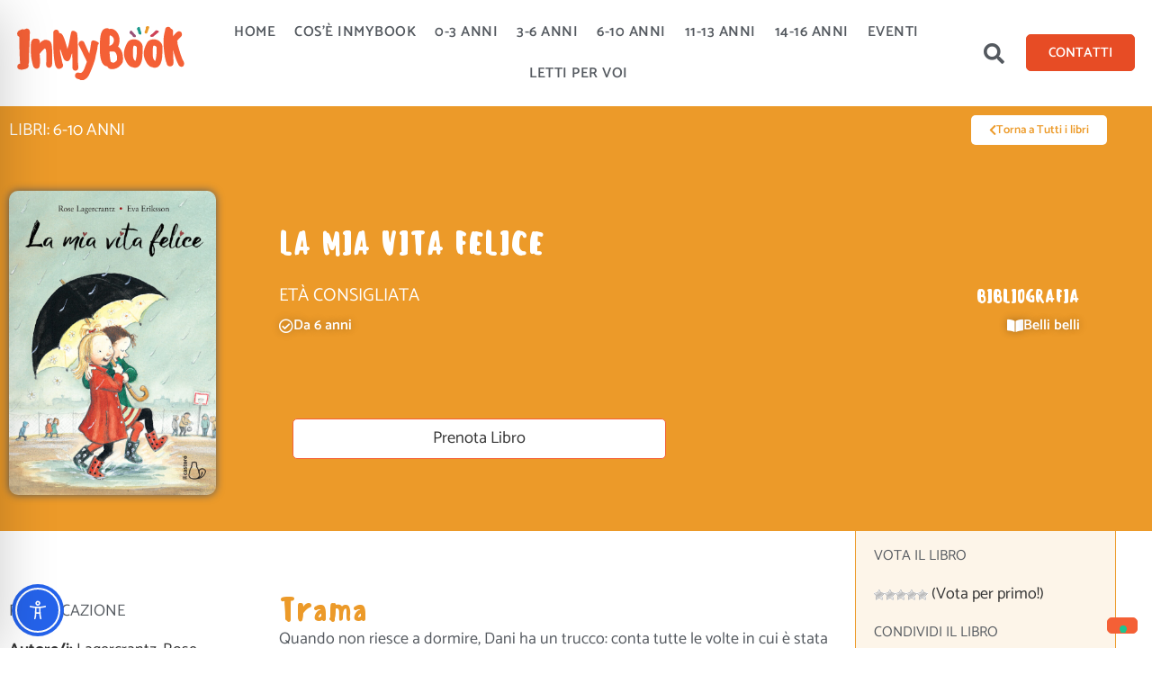

--- FILE ---
content_type: text/css
request_url: https://www.inmybook.it/wp-content/uploads/elementor/css/post-5595.css?ver=1767838318
body_size: 709
content:
.elementor-kit-5595{--e-global-color-primary:#F46036;--e-global-color-secondary:#F4F1EA;--e-global-color-text:#54595F;--e-global-color-accent:#FA593A;--e-global-color-223d6904:#1B998B;--e-global-color-6ff9f82:#985277;--e-global-color-65c2a0f9:#EC9A29;--e-global-color-3dc4de71:#CE4257;--e-global-color-c115c73:#59B6BF;--e-global-typography-primary-font-family:"Sensei";--e-global-typography-secondary-font-family:"Catamaran";--e-global-typography-secondary-font-weight:400;--e-global-typography-text-font-family:"Catamaran";--e-global-typography-text-font-weight:400;--e-global-typography-accent-font-family:"Catamaran";--e-global-typography-accent-font-weight:500;color:#333333;font-family:"Catamaran", Sans-serif;font-size:18px;font-weight:normal;}.elementor-kit-5595 button,.elementor-kit-5595 input[type="button"],.elementor-kit-5595 input[type="submit"],.elementor-kit-5595 .elementor-button{background-color:var( --e-global-color-primary );color:#FFFFFF;border-style:solid;border-width:1px 1px 1px 1px;border-color:var( --e-global-color-primary );border-radius:5px 5px 5px 5px;}.elementor-kit-5595 button:hover,.elementor-kit-5595 button:focus,.elementor-kit-5595 input[type="button"]:hover,.elementor-kit-5595 input[type="button"]:focus,.elementor-kit-5595 input[type="submit"]:hover,.elementor-kit-5595 input[type="submit"]:focus,.elementor-kit-5595 .elementor-button:hover,.elementor-kit-5595 .elementor-button:focus{background-color:var( --e-global-color-secondary );color:var( --e-global-color-primary );border-style:solid;border-width:1px 1px 1px 1px;border-color:var( --e-global-color-primary );border-radius:5px 5px 5px 5px;}.elementor-kit-5595 e-page-transition{background-color:#FFBC7D;}.elementor-kit-5595 a{color:#E74C25;font-weight:600;}.elementor-kit-5595 h1{color:#E74C25;font-family:"Sensei", Sans-serif;}.elementor-kit-5595 h2{color:#E74C25;font-family:"Sensei", Sans-serif;}.elementor-kit-5595 h3{font-family:"Sensei", Sans-serif;}.elementor-section.elementor-section-boxed > .elementor-container{max-width:1240px;}.e-con{--container-max-width:1240px;}.elementor-widget:not(:last-child){margin-block-end:20px;}.elementor-element{--widgets-spacing:20px 20px;--widgets-spacing-row:20px;--widgets-spacing-column:20px;}{}h1.entry-title{display:var(--page-title-display);}@media(max-width:1024px){.elementor-section.elementor-section-boxed > .elementor-container{max-width:1024px;}.e-con{--container-max-width:1024px;}}@media(max-width:767px){.elementor-section.elementor-section-boxed > .elementor-container{max-width:767px;}.e-con{--container-max-width:767px;}}/* Start Custom Fonts CSS */@font-face {
	font-family: 'Sensei';
	font-style: normal;
	font-weight: normal;
	font-display: auto;
	src: url('https://www.inmybook.it/wp-content/uploads/2020/07/Sensei-Medium.eot');
	src: url('https://www.inmybook.it/wp-content/uploads/2020/07/Sensei-Medium.eot?#iefix') format('embedded-opentype'),
		url('https://www.inmybook.it/wp-content/uploads/2020/07/Sensei-Medium.woff2') format('woff2'),
		url('https://www.inmybook.it/wp-content/uploads/2020/07/Sensei-Medium.woff') format('woff'),
		url('https://www.inmybook.it/wp-content/uploads/2020/07/Sensei-Medium.ttf') format('truetype'),
		url('https://www.inmybook.it/wp-content/uploads/2020/07/Sensei-Medium.svg#Sensei') format('svg');
}
/* End Custom Fonts CSS */

--- FILE ---
content_type: text/css
request_url: https://www.inmybook.it/wp-content/uploads/elementor/css/post-5320.css?ver=1767838930
body_size: 1882
content:
.elementor-5320 .elementor-element.elementor-element-30e8af5f > .elementor-container > .elementor-column > .elementor-widget-wrap{align-content:center;align-items:center;}.elementor-5320 .elementor-element.elementor-element-30e8af5f:not(.elementor-motion-effects-element-type-background), .elementor-5320 .elementor-element.elementor-element-30e8af5f > .elementor-motion-effects-container > .elementor-motion-effects-layer{background-color:var( --e-global-color-65c2a0f9 );}.elementor-5320 .elementor-element.elementor-element-30e8af5f{border-style:solid;border-width:0px 0px 1px 0px;border-color:var( --e-global-color-65c2a0f9 );transition:background 0.3s, border 0.3s, border-radius 0.3s, box-shadow 0.3s;z-index:2;}.elementor-5320 .elementor-element.elementor-element-30e8af5f > .elementor-background-overlay{transition:background 0.3s, border-radius 0.3s, opacity 0.3s;}.elementor-5320 .elementor-element.elementor-element-98bc423{text-align:start;}.elementor-5320 .elementor-element.elementor-element-98bc423 .elementor-heading-title{font-weight:normal;text-transform:uppercase;color:#ffffff;}.elementor-5320 .elementor-element.elementor-element-5dedcacd .elementor-button{background-color:#ffffff;fill:var( --e-global-color-65c2a0f9 );color:var( --e-global-color-65c2a0f9 );border-style:solid;border-width:0px 0px 0px 0px;}.elementor-5320 .elementor-element.elementor-element-5dedcacd .elementor-button-content-wrapper{flex-direction:row;}.elementor-5320 .elementor-element.elementor-element-5dedcacd .elementor-button .elementor-button-content-wrapper{gap:15px;}.elementor-5320 .elementor-element.elementor-element-5dedcacd .elementor-button:hover, .elementor-5320 .elementor-element.elementor-element-5dedcacd .elementor-button:focus{color:#54595f;}.elementor-5320 .elementor-element.elementor-element-5dedcacd .elementor-button:hover svg, .elementor-5320 .elementor-element.elementor-element-5dedcacd .elementor-button:focus svg{fill:#54595f;}.elementor-5320 .elementor-element.elementor-element-6e6829f7 > .elementor-container > .elementor-column > .elementor-widget-wrap{align-content:center;align-items:center;}.elementor-5320 .elementor-element.elementor-element-6e6829f7:not(.elementor-motion-effects-element-type-background), .elementor-5320 .elementor-element.elementor-element-6e6829f7 > .elementor-motion-effects-container > .elementor-motion-effects-layer{background-color:var( --e-global-color-65c2a0f9 );}.elementor-5320 .elementor-element.elementor-element-6e6829f7 > .elementor-background-overlay{background-color:var( --e-global-color-65c2a0f9 );background-position:center center;background-size:cover;opacity:0.25;transition:background 0.3s, border-radius 0.3s, opacity 0.3s;}.elementor-5320 .elementor-element.elementor-element-6e6829f7 > .elementor-container{min-height:200px;}.elementor-5320 .elementor-element.elementor-element-6e6829f7 .elementor-background-overlay{filter:brightness( 100% ) contrast( 100% ) saturate( 100% ) blur( 8px ) hue-rotate( 0deg );}.elementor-5320 .elementor-element.elementor-element-6e6829f7{transition:background 0.3s, border 0.3s, border-radius 0.3s, box-shadow 0.3s;padding:30px 0px 30px 0px;z-index:1;}.elementor-5320 .elementor-element.elementor-element-7f039a5 > .elementor-widget-wrap > .elementor-widget:not(.elementor-widget__width-auto):not(.elementor-widget__width-initial):not(:last-child):not(.elementor-absolute){margin-block-end:10px;}.elementor-5320 .elementor-element.elementor-element-4fae7e6{z-index:5;text-align:start;}.elementor-5320 .elementor-element.elementor-element-4fae7e6 img{width:230px;transition-duration:0.5s;border-radius:10px 10px 10px 10px;box-shadow:0px 0px 10px 0px #54595F;}.elementor-5320 .elementor-element.elementor-element-fa13a89 > .elementor-element-populated{padding:0px 40px 0px 0px;}.elementor-5320 .elementor-element.elementor-element-32a6020{text-align:start;}.elementor-5320 .elementor-element.elementor-element-32a6020 .elementor-heading-title{font-size:36px;font-weight:normal;text-transform:uppercase;color:#ffffff;}.elementor-5320 .elementor-element.elementor-element-d2fc490{margin-top:10px;margin-bottom:30px;}.elementor-5320 .elementor-element.elementor-element-0924e3c > .elementor-widget-wrap > .elementor-widget:not(.elementor-widget__width-auto):not(.elementor-widget__width-initial):not(:last-child):not(.elementor-absolute){margin-block-end:5px;}.elementor-5320 .elementor-element.elementor-element-0924e3c > .elementor-element-populated{padding:0px 0px 0px 0px;}.elementor-5320 .elementor-element.elementor-element-b4708ad{text-align:start;}.elementor-5320 .elementor-element.elementor-element-b4708ad .elementor-heading-title{font-size:20px;font-weight:normal;text-transform:uppercase;color:#FFFFFF;}.elementor-5320 .elementor-element.elementor-element-0e5dcc6 .elementor-button{background-color:rgba(255, 255, 255, 0);font-size:16px;font-weight:600;text-shadow:0px 0px 10px rgba(0,0,0,0.3);fill:#FFFFFF;color:#FFFFFF;border-style:solid;border-width:0px 0px 0px 0px;border-color:#00628B;padding:10px 010px 10px 0px;}.elementor-5320 .elementor-element.elementor-element-0e5dcc6 .elementor-button-content-wrapper{flex-direction:row;}.elementor-5320 .elementor-element.elementor-element-0e5dcc6 .elementor-button .elementor-button-content-wrapper{gap:10px;}.elementor-5320 .elementor-element.elementor-element-97a9beb{--spacer-size:50px;}.elementor-5320 .elementor-element.elementor-element-cd38db8 > .elementor-widget-wrap > .elementor-widget:not(.elementor-widget__width-auto):not(.elementor-widget__width-initial):not(:last-child):not(.elementor-absolute){margin-block-end:5px;}.elementor-5320 .elementor-element.elementor-element-cd38db8 > .elementor-element-populated{padding:0px 0px 0px 0px;}.elementor-5320 .elementor-element.elementor-element-889391f{text-align:end;}.elementor-5320 .elementor-element.elementor-element-889391f .elementor-heading-title{font-family:"Sensei", Sans-serif;font-size:20px;font-weight:normal;text-transform:uppercase;color:#FFFFFF;}.elementor-5320 .elementor-element.elementor-element-1a121eb .elementor-button{background-color:rgba(255, 255, 255, 0);font-size:16px;font-weight:600;text-shadow:0px 0px 10px rgba(0,0,0,0.3);fill:#FFFFFF;color:#FFFFFF;border-style:solid;border-width:0px 0px 0px 0px;padding:10px 0px 10px 10px;}.elementor-5320 .elementor-element.elementor-element-1a121eb .elementor-button-content-wrapper{flex-direction:row;}.elementor-5320 .elementor-element.elementor-element-1a121eb .elementor-button .elementor-button-content-wrapper{gap:10px;}.elementor-5320 .elementor-element.elementor-element-1562a07a{margin-top:60px;margin-bottom:60px;}.elementor-5320 .elementor-element.elementor-element-cea86a0 > .elementor-element-populated{padding:0px 30px 0px 0px;}.elementor-5320 .elementor-element.elementor-element-fad5bde > .elementor-widget-container{padding:10px 0px 0px 0px;}.elementor-5320 .elementor-element.elementor-element-fad5bde{text-align:start;}.elementor-5320 .elementor-element.elementor-element-fad5bde .elementor-heading-title{font-family:"Catamaran", Sans-serif;font-size:18px;text-transform:uppercase;color:#54595f;}.elementor-5320 .elementor-element.elementor-element-274ead0 > .elementor-widget-wrap > .elementor-widget:not(.elementor-widget__width-auto):not(.elementor-widget__width-initial):not(:last-child):not(.elementor-absolute){margin-block-end:0px;}.elementor-5320 .elementor-element.elementor-element-3c81119{text-align:start;}.elementor-5320 .elementor-element.elementor-element-3c81119 .elementor-heading-title{font-size:36px;font-weight:normal;color:var( --e-global-color-65c2a0f9 );}.elementor-5320 .elementor-element.elementor-element-111cadbb{color:#54595F;}.elementor-5320 .elementor-element.elementor-element-7161d65 > .elementor-widget-container{padding:10px 0px 0px 0px;}.elementor-5320 .elementor-element.elementor-element-7161d65{text-align:start;}.elementor-5320 .elementor-element.elementor-element-7161d65 .elementor-heading-title{font-family:"Catamaran", Sans-serif;font-size:18px;text-transform:uppercase;color:#54595f;}.elementor-5320 .elementor-element.elementor-element-8d7b673 .elementor-icon-list-icon i{color:var( --e-global-color-65c2a0f9 );font-size:14px;}.elementor-5320 .elementor-element.elementor-element-8d7b673 .elementor-icon-list-icon svg{fill:var( --e-global-color-65c2a0f9 );--e-icon-list-icon-size:14px;}.elementor-5320 .elementor-element.elementor-element-8d7b673 .elementor-icon-list-icon{width:14px;}.elementor-5320 .elementor-element.elementor-element-8d7b673 .elementor-icon-list-text, .elementor-5320 .elementor-element.elementor-element-8d7b673 .elementor-icon-list-text a{color:var( --e-global-color-text );}.elementor-5320 .elementor-element.elementor-element-dd16506{--spacer-size:50px;}.elementor-5320 .elementor-element.elementor-element-d7036c7 > .elementor-widget-container{margin:80px 0px 80px 0px;}.elementor-5320 .elementor-element.elementor-element-12e1a5b3:not(.elementor-motion-effects-element-type-background) > .elementor-widget-wrap, .elementor-5320 .elementor-element.elementor-element-12e1a5b3 > .elementor-widget-wrap > .elementor-motion-effects-container > .elementor-motion-effects-layer{background-color:#EC9A291A;}.elementor-5320 .elementor-element.elementor-element-12e1a5b3 > .elementor-element-populated{border-style:solid;border-width:0px 1px 1px 1px;border-color:var( --e-global-color-65c2a0f9 );transition:background 0.3s, border 0.3s, border-radius 0.3s, box-shadow 0.3s;margin:-60px 0px 0px 20px;--e-column-margin-right:0px;--e-column-margin-left:20px;padding:20px 20px 20px 20px;}.elementor-5320 .elementor-element.elementor-element-12e1a5b3 > .elementor-element-populated, .elementor-5320 .elementor-element.elementor-element-12e1a5b3 > .elementor-element-populated > .elementor-background-overlay, .elementor-5320 .elementor-element.elementor-element-12e1a5b3 > .elementor-background-slideshow{border-radius:0px 0px 10px 10px;}.elementor-5320 .elementor-element.elementor-element-12e1a5b3 > .elementor-element-populated > .elementor-background-overlay{transition:background 0.3s, border-radius 0.3s, opacity 0.3s;}.elementor-5320 .elementor-element.elementor-element-32bce26d{text-align:start;}.elementor-5320 .elementor-element.elementor-element-32bce26d .elementor-heading-title{font-family:"Catamaran", Sans-serif;font-size:16px;font-weight:normal;text-transform:uppercase;color:#54595f;}.elementor-5320 .elementor-element.elementor-element-2f7b7fe3{text-align:start;}.elementor-5320 .elementor-element.elementor-element-2f7b7fe3 .elementor-heading-title{font-family:"Catamaran", Sans-serif;font-size:16px;font-weight:normal;text-transform:uppercase;color:#54595f;}.elementor-5320 .elementor-element.elementor-element-e2e9fe2{--grid-side-margin:10px;--grid-column-gap:10px;--grid-row-gap:10px;--grid-bottom-margin:10px;}.elementor-5320 .elementor-element.elementor-element-e2e9fe2 .elementor-share-btn__icon{--e-share-buttons-icon-size:2.8em;}.elementor-5320 .elementor-element.elementor-element-5df09dbe{text-align:center;}.elementor-5320 .elementor-element.elementor-element-5df09dbe .elementor-heading-title{font-size:20px;font-weight:normal;text-transform:uppercase;color:#54595f;}@media(max-width:1024px){.elementor-5320 .elementor-element.elementor-element-30e8af5f{padding:0px 15px 0px 15px;}.elementor-5320 .elementor-element.elementor-element-7f039a5 > .elementor-element-populated{padding:20px 40px 20px 20px;}.elementor-5320 .elementor-element.elementor-element-32a6020 .elementor-heading-title{font-size:28px;}.elementor-5320 .elementor-element.elementor-element-b4708ad .elementor-heading-title{font-size:16px;}.elementor-5320 .elementor-element.elementor-element-889391f{text-align:end;}.elementor-5320 .elementor-element.elementor-element-889391f .elementor-heading-title{font-size:16px;}.elementor-5320 .elementor-element.elementor-element-12e1a5b3 > .elementor-element-populated{margin:50px 0px 0px 0px;--e-column-margin-right:0px;--e-column-margin-left:0px;} .elementor-5320 .elementor-element.elementor-element-e2e9fe2{--grid-side-margin:10px;--grid-column-gap:10px;--grid-row-gap:10px;--grid-bottom-margin:10px;}.elementor-5320 .elementor-element.elementor-element-5df09dbe{text-align:start;}}@media(max-width:767px){.elementor-5320 .elementor-element.elementor-element-30e8af5f{border-width:0px 0px 1px 0px;padding:0px 0px 0px 0px;}.elementor-5320 .elementor-element.elementor-element-22e2acc5{width:50%;}.elementor-5320 .elementor-element.elementor-element-98bc423 .elementor-heading-title{font-size:16px;}.elementor-5320 .elementor-element.elementor-element-377202bc{width:50%;}.elementor-5320 .elementor-element.elementor-element-5dedcacd .elementor-button{padding:7px 7px 7px 7px;}.elementor-5320 .elementor-element.elementor-element-4fae7e6{text-align:center;}.elementor-5320 .elementor-element.elementor-element-4fae7e6 img{max-width:160px;}.elementor-5320 .elementor-element.elementor-element-fa13a89 > .elementor-element-populated{padding:10px 20px 30px 20px;}.elementor-5320 .elementor-element.elementor-element-32a6020 .elementor-heading-title{font-size:26px;}.elementor-5320 .elementor-element.elementor-element-0924e3c{width:100%;}.elementor-5320 .elementor-element.elementor-element-0924e3c > .elementor-widget-wrap > .elementor-widget:not(.elementor-widget__width-auto):not(.elementor-widget__width-initial):not(:last-child):not(.elementor-absolute){margin-block-end:0px;}.elementor-5320 .elementor-element.elementor-element-97a9beb{--spacer-size:10px;}.elementor-5320 .elementor-element.elementor-element-cd38db8{width:100%;}.elementor-5320 .elementor-element.elementor-element-cd38db8 > .elementor-widget-wrap > .elementor-widget:not(.elementor-widget__width-auto):not(.elementor-widget__width-initial):not(:last-child):not(.elementor-absolute){margin-block-end:0px;}.elementor-5320 .elementor-element.elementor-element-889391f{text-align:start;}.elementor-5320 .elementor-element.elementor-element-1a121eb .elementor-button{padding:10px 10px 10px 0px;}.elementor-5320 .elementor-element.elementor-element-af58c07 > .elementor-widget-container{padding:0px 0px 0px 0px;}.elementor-5320 .elementor-element.elementor-element-1562a07a{margin-top:20px;margin-bottom:0px;}.elementor-5320 .elementor-element.elementor-element-cea86a0 > .elementor-widget-wrap > .elementor-widget:not(.elementor-widget__width-auto):not(.elementor-widget__width-initial):not(:last-child):not(.elementor-absolute){margin-block-end:5px;}.elementor-5320 .elementor-element.elementor-element-cea86a0 > .elementor-element-populated{padding:20px 0px 0px 0px;}.elementor-5320 .elementor-element.elementor-element-3c81119{text-align:center;} .elementor-5320 .elementor-element.elementor-element-e2e9fe2{--grid-side-margin:10px;--grid-column-gap:10px;--grid-row-gap:10px;--grid-bottom-margin:10px;}.elementor-5320 .elementor-element.elementor-element-5df09dbe{text-align:center;}}@media(min-width:768px){.elementor-5320 .elementor-element.elementor-element-7f039a5{width:25%;}.elementor-5320 .elementor-element.elementor-element-fa13a89{width:75%;}.elementor-5320 .elementor-element.elementor-element-3b0df0f8{width:75%;}.elementor-5320 .elementor-element.elementor-element-cea86a0{width:32.955%;}.elementor-5320 .elementor-element.elementor-element-274ead0{width:67.045%;}.elementor-5320 .elementor-element.elementor-element-12e1a5b3{width:25%;}}@media(max-width:1024px) and (min-width:768px){.elementor-5320 .elementor-element.elementor-element-7f039a5{width:30%;}.elementor-5320 .elementor-element.elementor-element-fa13a89{width:70%;}.elementor-5320 .elementor-element.elementor-element-3b0df0f8{width:100%;}.elementor-5320 .elementor-element.elementor-element-12e1a5b3{width:100%;}}@media(min-width:1025px){.elementor-5320 .elementor-element.elementor-element-6e6829f7 > .elementor-background-overlay{background-attachment:fixed;}}/* Start custom CSS for shortcode, class: .elementor-element-19089761 */.elementor-5320 .elementor-element.elementor-element-19089761 {
    text-align: left;
}/* End custom CSS */
/* Start Custom Fonts CSS */@font-face {
	font-family: 'Sensei';
	font-style: normal;
	font-weight: normal;
	font-display: auto;
	src: url('https://www.inmybook.it/wp-content/uploads/2020/07/Sensei-Medium.eot');
	src: url('https://www.inmybook.it/wp-content/uploads/2020/07/Sensei-Medium.eot?#iefix') format('embedded-opentype'),
		url('https://www.inmybook.it/wp-content/uploads/2020/07/Sensei-Medium.woff2') format('woff2'),
		url('https://www.inmybook.it/wp-content/uploads/2020/07/Sensei-Medium.woff') format('woff'),
		url('https://www.inmybook.it/wp-content/uploads/2020/07/Sensei-Medium.ttf') format('truetype'),
		url('https://www.inmybook.it/wp-content/uploads/2020/07/Sensei-Medium.svg#Sensei') format('svg');
}
/* End Custom Fonts CSS */

--- FILE ---
content_type: image/svg+xml
request_url: https://www.inmybook.it/wp-content/uploads/2020/07/book-hero-home.svg
body_size: 6886
content:
<svg xmlns="http://www.w3.org/2000/svg" viewBox="0 0 415.43 404.28"><defs><style>.cls-1{isolation:isolate;}.cls-19,.cls-2{fill:#333;}.cls-2{opacity:0.08;}.cls-10,.cls-13,.cls-2{mix-blend-mode:multiply;}.cls-3{fill:#09d394;}.cls-4{fill:#fff;}.cls-16,.cls-17,.cls-18,.cls-20,.cls-21,.cls-5{fill:none;stroke-linecap:round;stroke-linejoin:round;}.cls-20,.cls-5{stroke:#333;}.cls-6{fill:#096edb;}.cls-10,.cls-7,.cls-9{fill:#07b5dd;}.cls-10,.cls-8{opacity:0.5;}.cls-15,.cls-9{mix-blend-mode:screen;}.cls-11,.cls-13{fill:#ffcc5a;}.cls-12,.cls-15{fill:#ff6648;}.cls-14{fill:#d6492d;}.cls-16{stroke:#ffcc5a;}.cls-17{stroke:#07b5dd;}.cls-18{stroke:#ff6648;}.cls-20{stroke-dasharray:5.48 4.38;}.cls-21{stroke:#09d394;}</style></defs><title>book-hero-home</title><g class="cls-1"><g id="Livello_2" data-name="Livello 2"><g id="OBJECTS"><path class="cls-2" d="M77.11,352.77c-1.86.47-4.18,1.6-3.86,3.49.19,1.11,1.26,1.81,2.23,2.38l65.45,38.1c4.62,2.69,9.34,5.42,14.54,6.64,4.52,1.06,9.22.95,13.87.81,19-.45,37.92-1.32,56.85-2.32q24.49-1.29,49-3.07c7.84-.57,15.68-1.27,23.53-1.72,7.29-.42,15.39.57,22.53-1.05,3-.69,3.1-2.73.59-4.37-2.83-1.85-6.59-3-9.73-4.2a129.26,129.26,0,0,0-20.2-5.92,88.65,88.65,0,0,0-15.2-1.91c-5.69-.21-11.4-.37-17.07-.88-33.65-3-65.75-15.11-98.83-22C134.32,351.29,103.53,346.07,77.11,352.77Z"></path><path class="cls-3" d="M185.57,299.62q-21.95,1-43.89,2c-15.46.71-31,1.46-46.11,4.87-5.13,1.16-10.7,3-13.29,7.58-1.4,2.47-1.72,5.4-1.91,8.24a143.5,143.5,0,0,0,.19,22.32c.26,3.05.67,6.21,2.28,8.81,1.75,2.81,4.7,4.62,7.54,6.33L142.2,390.8c4.75,2.85,9.6,5.74,15,6.95,4.64,1,9.47.78,14.22.52l129.78-7.21c6.18-.34,12.44-.7,18.34-2.57a3.5,3.5,0,0,0,1.74-1c1-1.21,0-3.09-1.32-3.89s-3-1-4.29-1.8c-3.19-1.92-6.38-5.66-6.4-9.38l-.1-23.24c0-1.43,2.83-3.61,3.66-4.77,1.79-2.53,6.3-2,7.78-4.69,1.71-3.16-2.4-6.22-5.77-7.47-17.43-6.46-85.41-24.35-100.38-30.72C205.91,297.9,194.6,299.22,185.57,299.62Z"></path><path class="cls-4" d="M292.59,345c-29.89,2.38-59.8,4.72-89.79,5.65-14.9.46-29.92.58-44.52,3.34-2.69.51-5.47,1.16-7.55,2.84a12.56,12.56,0,0,0-3.61,5.59,27.5,27.5,0,0,0,.79,20.63,15.41,15.41,0,0,0,6.24,7.42c3.87,2.14,135.78-3.09,163.83-7.69a11.75,11.75,0,0,1-2.31-1c-3.19-1.92-3.57-6.31-3.58-10q-.05-11.62-.1-23.24a7.09,7.09,0,0,1,.81-4C306.1,343.94,299.3,344.46,292.59,345Z"></path><path class="cls-5" d="M125.13,346.74q7.76,4.2,15.63,8.2"></path><path class="cls-5" d="M86.69,324.28q13.51,8.5,27.4,16.36"></path><path class="cls-5" d="M158.69,359.5l66.83-2.83"></path><path class="cls-5" d="M234.2,355.8l65.21-2"></path><path class="cls-5" d="M157,369.28,184.39,367"></path><path class="cls-5" d="M193,366.61q54.61-2.38,109.26-3.48"></path><path class="cls-5" d="M156.43,378.55l66.05-4.43"></path><path class="cls-5" d="M228.72,373.38q34.79-.32,69.53-2.55"></path><path class="cls-5" d="M159.94,386.93q71.72-5.27,143.63-7.18"></path><path class="cls-2" d="M93.27,318.45q20.24,14.35,41.67,26.92c5,2.94,10.18,5.84,15.88,6.95,7,1.36,30.9-4.1,37.76-6.13-3.27-2.14-23.44.18-27-1.47L94.55,313.46a9.94,9.94,0,0,0-3.35-1.1C85.19,311.89,91.51,317.2,93.27,318.45Z"></path><path class="cls-6" d="M178.45,249.7q-21.75,1.52-43.5,3.06c-15.32,1.09-30.73,2.23-45.63,6-5.06,1.28-10.54,3.25-13,7.86-1.33,2.49-1.57,5.4-1.69,8.22A142.4,142.4,0,0,0,75.39,297c.34,3,.82,6.15,2.49,8.69,1.81,2.75,4.78,4.47,7.64,6.09l52.2,29.54c4.78,2.71,9.67,5.45,15.07,6.52,4.63.91,9.41.53,14.12.15L295.5,337.51c6.12-.5,12.33-1,18.13-3a3.47,3.47,0,0,0,1.7-1c.94-1.23-.06-3.07-1.41-3.83s-3-.92-4.31-1.68c-3.21-1.82-6.48-5.45-6.59-9.14l-.69-23.06c0-1.41,2.72-3.65,3.51-4.82,1.71-2.55,6.21-2.11,7.6-4.85,1.62-3.18-2.54-6.11-5.91-7.27-17.46-6-85.36-22-100.38-27.95C198.59,247.49,187.4,249.08,178.45,249.7Z"></path><path class="cls-4" d="M285.79,292c-29.6,3.12-59.21,6.2-88.95,7.87-14.78.83-29.67,1.33-44.09,4.44-2.66.57-5.4,1.29-7.42,3a12.47,12.47,0,0,0-3.44,5.64,27.29,27.29,0,0,0,1.3,20.45,15.29,15.29,0,0,0,6.38,7.2c3.9,2,134.65-6.49,162.36-11.77a11.66,11.66,0,0,1-2.31-.89c-3.21-1.82-3.7-6.17-3.81-9.86l-.69-23.06a7,7,0,0,1,.7-4C299.16,290.64,292.43,291.32,285.79,292Z"></path><path class="cls-5" d="M104.31,290.67c5.2,2.65,27.85,13.54,33.12,16"></path><path class="cls-5" d="M81,276.67c9.08,5.39,7.85,4.71,17.18,9.67"></path><path class="cls-5" d="M296.18,324.27,230,328.59"></path><path class="cls-5" d="M221.39,329.58l-64.62,3.57"></path><path class="cls-5" d="M297.54,315.61l-27.08,2.72"></path><path class="cls-5" d="M261.87,319q-54.1,3.59-108.28,6"></path><path class="cls-5" d="M297.82,307.44l-65.39,5.7"></path><path class="cls-5" d="M226.27,314q-34.51,1.23-68.9,4.15"></path><path class="cls-5" d="M294.07,300.16q-71,6.59-142.26,10.24"></path><path class="cls-2" d="M96.22,275.17Q116.41,287,137.56,297c4.95,2.34,10,4.64,15.48,5.21,6.7.7,13.4-1.3,19.67-3.77a76.94,76.94,0,0,0-10.17-4.25L97,270.38a9.36,9.36,0,0,0-3.23-.75C88.09,269.68,94.47,274.14,96.22,275.17Z"></path><path class="cls-7" d="M83.66,215.07c-3.19.27-6.63.66-9,2.81-2.72,2.47-3.23,6.48-3.47,10.14a182.83,182.83,0,0,0,.44,28.89c.29,3.08.71,6.29,2.45,8.85,2.39,3.51,6.71,5,10.75,6.36q24.85,8.18,49.72,16.28c15.83,5.18,32.61,12.83,49.24,14.71,11,1.24,54.67-2.9,65.6-3.72,23.45-1.76,46.84-4.21,70.21-6.77a4.74,4.74,0,0,0,2.87-1c3.09-3-3.27-5.47-5-5.94-4.9-1.34-10.15-7.81-10.24-12.88-.13-7.16-.85-14.66,3.84-21.4l9.07-3.53c4.82-1.87,1.58-3.75-1.06-4.51-4-1.17-8.24-2.09-12.32-3.21L281,233.11l-52.37-14.36c-29-8-59-6.5-88.89-6.17C121.05,212.79,102.33,213.51,83.66,215.07Z"></path><path class="cls-4" d="M311.45,272.9l-.38-21.49.64-.25c-18.77-3.09-111,1.42-137.87,2.81-2.14.11-4.43.29-6.12,1.57s-2.46,3.55-2.93,5.67a46.36,46.36,0,0,0,.36,21.49c1.22,4.75,3.36,9.54,7.36,12.55,5.75,4.34,13.76,4,21,3.46L251,294.4c23.11-1.73,46.28-3.49,69-7.71a16.09,16.09,0,0,0-2.56-1C312.57,284.35,311.54,278,311.45,272.9Z"></path><g class="cls-8"><path class="cls-9" d="M76.13,255.92c.09,4.1.7,7.07,4.53,8.88a129.25,129.25,0,0,0,13.74,5.25q16.38,5.57,32.92,10.66,8.41,2.59,16.86,5.07c4.66,1.37,10.35,4.09,15,4.57-2.22-11.07-3.2-21.77-1-33,.19-1,.34-2.11-.39-2.76a2.79,2.79,0,0,0-1.05-.5l-42.9-13.54-21.28-6.72-10.81-3.41c-3.42-1.08-4-1.73-4.48,1.62A138,138,0,0,0,76.13,255.92Z"></path><ellipse class="cls-10" cx="113.83" cy="259.06" rx="7.27" ry="23.07" transform="translate(-166.71 296.06) rotate(-73.79)"></ellipse></g><line class="cls-5" x1="135.67" y1="242.24" x2="161.09" y2="249.97"></line><line class="cls-5" x1="77.25" y1="224.49" x2="119.25" y2="237.25"></line><path class="cls-5" d="M173.24,260.64q13.66-.38,27.3-1.47"></path><path class="cls-5" d="M207.53,258.67q45-3.46,90-5.78"></path><path class="cls-5" d="M172.27,268.52q28.62-.67,57.14-3.45"></path><path class="cls-5" d="M234.69,264.7q34.26-2.5,68.59-3.84"></path><path class="cls-5" d="M172.7,276.28q10.05-.2,20-1.37"></path><path class="cls-5" d="M199.19,275.4l50.72-3.55"></path><path class="cls-5" d="M261,271.37q22.56-.33,45.12-.26"></path><path class="cls-5" d="M175.37,285.44q33.6-2.77,67.14-6.2"></path><path class="cls-5" d="M252,280.33l53.2-1.88"></path><path class="cls-5" d="M181.63,292.21q61.23-4.37,122.62-5.88"></path><polyline class="cls-5" points="71 231.57 75.98 235.07 94.66 243.05 100.3 245.29 119.96 250.4 129.58 252.66 149.69 255.51 159.8 255.66 179.69 251.53 193.13 246.86"></polyline><polygon class="cls-11" points="75.99 234.43 78.97 253.31 94.67 242.42 75.99 234.43"></polygon><polygon class="cls-12" points="100.31 244.66 106.07 262.88 119.97 249.76 100.31 244.66"></polygon><polygon class="cls-11" points="129.59 252.02 137.38 269.48 149.71 254.87 129.59 252.02"></polygon><polygon class="cls-3" points="159.81 255.02 173.04 268.81 179.7 250.9 159.81 255.02"></polygon><path class="cls-2" d="M133.49,238.66c10.89,3.43,21.68,7.29,32.88,9.48s23,2.63,33.89-.76c-16.08-8.45-34.12-12.45-52.09-15.11-17.55-2.6-35.27-5.26-52.83-7.53C107.24,231.25,120.63,234.62,133.49,238.66Z"></path><path class="cls-11" d="M76,192.26l-5,.83a14.69,14.69,0,0,0-4.27,1.24c-3.69,1.89-4.41,6.59-4.65,10.31-.21,3.23-.85,9.49,1.66,12,2.33,2.32,6.82,2.63,9.8,3.43,4.66,1.24,9.36,2.36,14.05,3.5l28.92,7c19.28,4.68,88.43,21.28,95.21,21.83,8.49.69,17-.17,25.45-1l55.64-5.67c11.37-1.16,22.58-2.53,33.88-3.94,1.56-.19,4-.93,3.79-3s-2.71-1.62-3.73-2.87c-.24-.29-2.6-.74-2.6-1.12a141.66,141.66,0,0,1,.49-15.11c.07-.85,2.53-1.75,3.18-2.32a4.22,4.22,0,0,1,1.87-.71c1.38-.34,4.71-2.4,2.65-4a3.66,3.66,0,0,0-1.8-.58c-8.33-1.15-16.47-3.33-24.73-4.63-8.7-1.36-17.38-3-26-4.6q-26.12-4.79-52.1-10.26c-14.42-3-29.19-8-43.8-9.78-15.73-1.89-33.15,1.07-48.88,2.4C115.25,186.83,95.54,189.09,76,192.26Z"></path><path class="cls-4" d="M206.15,222.13c-1.6,1.51-2,3.79-2.35,5.93q-.67,4.68-.91,9.4c-.13,2.65-.11,5.48,1.41,7.69,2.68,3.89,8.45,4,13.26,3.64,34.4-2.49,68.67-6.38,102.92-10.27,2.42-.27,5-.62,6.83-2.16l0,0a2.05,2.05,0,0,1-.56-.45,1.72,1.72,0,0,1-.27-1.08A141.68,141.68,0,0,1,327,219.7a3.42,3.42,0,0,1,.84-2.36,4.22,4.22,0,0,1,1.87-.71h0q-58.29,0-116.49,3.41C210.72,220.18,208,220.43,206.15,222.13Z"></path><path class="cls-13" d="M78.29,203a11.64,11.64,0,0,1,.82-3.87,5.17,5.17,0,0,1,1.06-1.52l-5.07-1a8.53,8.53,0,0,0-1.58,4.21q-.42,9.21.06,18.42a3.54,3.54,0,0,0,.11.8c1.69.45,3.38.87,5.08,1.29A83.1,83.1,0,0,1,78.29,203Z"></path><path class="cls-13" d="M89.43,205.71a11.64,11.64,0,0,1,.82-3.87,5,5,0,0,1,1.48-1.89l-5.18-1a8.45,8.45,0,0,0-1.9,4.6q-.42,9.21.06,18.42a3,3,0,0,0,.16.95l2.76.67,2.28.55A83.1,83.1,0,0,1,89.43,205.71Z"></path><path class="cls-13" d="M180.08,220.72a9.09,9.09,0,0,1,.74-3.15l-5.72-1.13c-1.06,1.68-.69,5.06-.77,6.85a199.73,199.73,0,0,0-.06,21l5.64,1.31A141.15,141.15,0,0,1,180.08,220.72Z"></path><path class="cls-13" d="M192,222.52a10.88,10.88,0,0,1,.52-2.62l-5.76-1.14c-.73,1.79-.43,4.72-.5,6.34a193.69,193.69,0,0,0,0,21.91v.08l5.66,1.28A141.12,141.12,0,0,1,192,222.52Z"></path><line class="cls-5" x1="114.75" y1="204.5" x2="197.93" y2="220.96"></line><line class="cls-5" x1="71.4" y1="195.92" x2="95.72" y2="200.73"></line><path class="cls-5" d="M212.54,225.15q16.83-.93,33.69-1.19"></path><path class="cls-5" d="M252.93,222.94q36-2.9,72.07-4.87"></path><path class="cls-5" d="M211.28,231.6l78.46-6.08"></path><path class="cls-5" d="M295.26,225.69q12.79-.49,25.56-1.46"></path><path class="cls-5" d="M210.87,237.92a124.09,124.09,0,0,0,20.63-.81"></path><path class="cls-5" d="M237,237q37.76-2.56,75.32-7.31"></path><path class="cls-5" d="M214.23,244.45,323,235.58"></path><path class="cls-14" d="M289.7,242q-.64-11.23-1.7-22.43c-.08-.82-.17-1.66-.28-2.48q-7.45.16-14.9.37a33.4,33.4,0,0,1,1,7q.61,9.58,1.12,19.17,1.59,29.71,2.3,59.46a43.54,43.54,0,0,1,6.15-7.17,26.52,26.52,0,0,0,6.57,8.12A579.86,579.86,0,0,0,289.7,242Z"></path><path class="cls-2" d="M89.34,192.15a3.82,3.82,0,0,0,1.8,1.24c5.24,2,10.69,3,16.11,4.34l44,10.86c9.95,2.45,20,4.92,30.28,4.73,1-2-1.55-3.86-3.62-4.69-15.07-6-30.22-12.1-46-16.06a119.89,119.89,0,0,0-21.79-3.89,59.85,59.85,0,0,0-13.21.23c-2,.3-5.76.38-7.28,1.81A1.07,1.07,0,0,0,89.34,192.15Z"></path><path class="cls-12" d="M335.51,172a6.53,6.53,0,0,0-3.22-1.23l-80.72-15.15c-14.81-2.8-30.51-2.74-45.52-2.86-16.19-.12-87.29-3.91-106.68-4.14-4.48-.05-13-.77-13.58,5.19a112.51,112.51,0,0,0,.73,28,6.78,6.78,0,0,0,.85,2.76c1.8,2.73,73.11,24.64,83.64,27.37,18.08,4.67,36.15,4.3,54.66,4h.48c20.1-.29,40.22,0,60.32-.2,11.36-.09,22.73-.21,34.09-.64,3.82-.14,7.69-.22,11.5-.65,2.49-.28,5.71-1.08,2.72-3.6-2.47-2.08-5.82-1.87-6.19-5.85-.34-3.66-3.57-7.44-3.35-11.09.29-4.87,4.21-9.76,4.5-14.63a3,3,0,0,1,.4-1.61C331,176.48,339.57,175.59,335.51,172Z"></path><path class="cls-15" d="M315.6,172.08c1.12-.24.28-1.56-.31-1.83a7.37,7.37,0,0,0-1.85-.13c-1-.12-2.07-.39-3.09-.58l-7.48-1.4-36.77-6.9-20.16-3.78c-10.45-2-21.43-2.4-30.79-2.56-3.26-.05-6.5-.08-9.72-.1l-2.53,0-1.47,0c-8.58-.14-27.51-1-47.55-1.88-8.35-.37-17-1.47-25.29-1.47-1.82,0-1,1.94.07,2.45a65,65,0,0,0,11.76,3.81l19.38,4.95c4.7,1.2,9.4,2.4,14.13,3.49,7.27,1.68,13.8,3.18,21.29,2.91,15-.54,30.2.13,45.26.24,12.58.21,25.16.18,37.74.27S303.17,171,315.6,172.08Z"></path><path class="cls-4" d="M323.55,177.59l-41.92-1.67c-28.21-1.12-56.46-2.25-84.66-.91-2.22.11-4.63.3-6.31,1.75A9.13,9.13,0,0,0,188.5,180a43.65,43.65,0,0,0-3.16,26.32,8.57,8.57,0,0,0,1.42,3.73c1.76,2.25,5,2.44,7.9,2.43q66.9-.16,133.76-2.79a4.38,4.38,0,0,0,2.43-.58,2.21,2.21,0,0,0,.3-.32,4.36,4.36,0,0,1-2.57-3.78,73.64,73.64,0,0,1,.27-11.1l.88-14.61a3,3,0,0,1,.4-1.61.92.92,0,0,1,.2-.18C328,177.3,325,177.65,323.55,177.59Z"></path><path class="cls-5" d="M170.65,171.26c5.24,1.56,10.3,3.1,15,4.6"></path><path class="cls-5" d="M96.25,150.85s33.08,8.45,64,17.37"></path><path class="cls-5" d="M197.41,180.63l65.12,1.8"></path><path class="cls-5" d="M267.91,182.81q24.64,1.2,49.32,1"></path><path class="cls-5" d="M196.69,186.34q53.52,3.26,107.13,4.71"></path><path class="cls-5" d="M309.82,191.84l10.12.17"></path><path class="cls-5" d="M194.28,197.58l21.82.11"></path><path class="cls-5" d="M225.27,198.13q44.24,1.74,88.53,1.72"></path><path class="cls-5" d="M203.32,205.51q28.93.84,57.87.42"></path><path class="cls-5" d="M274.78,206.48l43.34-.52"></path><circle class="cls-5" cx="377.76" cy="197.28" r="2.52"></circle><circle class="cls-5" cx="363.06" cy="82.42" r="2.52"></circle><circle class="cls-5" cx="48.12" cy="171.84" r="2.52"></circle><circle class="cls-5" cx="61.35" cy="294.43" r="2.52"></circle><circle class="cls-5" cx="69.4" cy="66.72" r="2.52"></circle><path class="cls-16" d="M359.28,147.17s-6.15,13.19-9.71,18.94a194.35,194.35,0,0,0-3.26-20.79q8.6,6.77,16.76,14.08c-7.19-.4-14.78-.94-21.77-2.74C344.13,154.65,359.28,147.17,359.28,147.17Z"></path><path class="cls-16" d="M30.71,314.12s13.66,5,19.68,8.11a194.37,194.37,0,0,0-20.45,5q6-9.14,12.64-17.87c.2,7.19.29,14.81-.93,21.92C39.42,328.59,30.71,314.12,30.71,314.12Z"></path><path class="cls-16" d="M111.78,56.17s-14.16,3.36-20.88,4.14a194.31,194.31,0,0,0,14.28-15.46q0,10.95-.64,21.88C100.4,60.84,96.11,54.55,93.19,48,96.52,48.93,111.78,56.17,111.78,56.17Z"></path><path class="cls-17" d="M19.38,140.07a3.91,3.91,0,0,1,3.24-.89,3.74,3.74,0,0,1,1.79,1.54,14.06,14.06,0,0,1,2.46,6.45,25.7,25.7,0,0,1,9.69-12.88c1.48-1,3.51-1.88,5-.84a4.4,4.4,0,0,1,1.36,1.94,21.59,21.59,0,0,1,1.76,9.42,10.59,10.59,0,0,1,4.77-3.65A5.35,5.35,0,0,1,55,142.4c2.1,2.4,2.68,10.36,1.47,12.15S11.78,156,10.37,153.9C8.43,151,17,141.71,19.38,140.07Z"></path><path class="cls-17" d="M377.19,158.27a3.91,3.91,0,0,1,3.24-.89,3.74,3.74,0,0,1,1.79,1.54,14.06,14.06,0,0,1,2.46,6.45,25.7,25.7,0,0,1,9.69-12.88c1.48-1,3.51-1.88,5-.84a4.39,4.39,0,0,1,1.36,1.94,21.59,21.59,0,0,1,1.76,9.42,10.59,10.59,0,0,1,4.77-3.65,5.35,5.35,0,0,1,5.61,1.25c2.1,2.4,2.68,10.36,1.47,12.15s-44.72,1.49-46.13-.65C366.24,169.18,374.8,159.91,377.19,158.27Z"></path><path class="cls-18" d="M359.21,122l7.51-9.06a43.43,43.43,0,0,0,2.09,5q4.41-5.41,9.33-10.37a20.79,20.79,0,0,0,.94,4.59l8.74-9.2"></path><path class="cls-18" d="M337.9,269.33l11.51,2.43a43.44,43.44,0,0,0-3.49,4.2q6.84,1.38,13.52,3.43a20.8,20.8,0,0,0-3.62,3L368,285.81"></path><path class="cls-18" d="M10.08,284.19,18.56,276a43.41,43.41,0,0,0,1.52,5.24q5-4.88,10.42-9.27a20.79,20.79,0,0,0,.42,4.66l9.7-8.17"></path><path class="cls-18" d="M25.5,100.65,36.76,104a43.4,43.4,0,0,0-3.83,3.89q6.7,2,13.18,4.56a20.79,20.79,0,0,0-3.86,2.65l11.87,4.47"></path><circle class="cls-19" cx="386.84" cy="132.93" r="0.98"></circle><circle class="cls-19" cx="392.4" cy="239.55" r="0.98"></circle><circle class="cls-19" cx="333.35" cy="307.73" r="0.98"></circle><circle class="cls-19" cx="118.95" cy="74.11" r="0.98"></circle><circle class="cls-19" cx="348.56" cy="214.4" r="0.98"></circle><circle class="cls-19" cx="19.16" cy="220.5" r="0.98"></circle><circle class="cls-19" cx="36.12" cy="64.21" r="0.98"></circle><circle class="cls-19" cx="311.16" cy="47.47" r="0.98"></circle><line class="cls-5" x1="372.55" y1="222.96" x2="377.5" y2="222.28"></line><line class="cls-20" x1="381.84" y1="221.69" x2="389.44" y2="220.66"></line><line class="cls-5" x1="391.61" y1="220.36" x2="396.56" y2="219.69"></line><line class="cls-5" x1="348.53" y1="56.63" x2="352.3" y2="53.33"></line><line class="cls-20" x1="355.59" y1="50.45" x2="361.36" y2="45.4"></line><line class="cls-5" x1="363.01" y1="43.95" x2="366.77" y2="40.66"></line><line class="cls-5" x1="76.18" y1="48.35" x2="73.12" y2="44.4"></line><line class="cls-20" x1="70.44" y1="40.93" x2="65.75" y2="34.87"></line><line class="cls-5" x1="64.41" y1="33.13" x2="61.35" y2="29.18"></line><line class="cls-5" x1="41.69" y1="240.69" x2="36.84" y2="241.89"></line><line class="cls-20" x1="32.59" y1="242.95" x2="25.15" y2="244.81"></line><line class="cls-5" x1="23.02" y1="245.34" x2="18.17" y2="246.55"></line><line class="cls-5" x1="221.92" y1="29.76" x2="225.68" y2="33.51"></line><line class="cls-5" x1="225.68" y1="29.76" x2="221.92" y2="33.51"></line><line class="cls-5" x1="0.5" y1="172.48" x2="4.25" y2="176.23"></line><line class="cls-5" x1="4.25" y1="172.48" x2="0.5" y2="176.23"></line><line class="cls-5" x1="379.43" y1="260.84" x2="383.19" y2="264.59"></line><line class="cls-5" x1="383.19" y1="260.84" x2="379.43" y2="264.59"></line><line class="cls-5" x1="341.39" y1="340.86" x2="345.14" y2="344.61"></line><line class="cls-5" x1="345.14" y1="340.86" x2="341.39" y2="344.61"></line><line class="cls-5" x1="344.81" y1="104.4" x2="348.56" y2="108.16"></line><line class="cls-5" x1="348.56" y1="104.4" x2="344.81" y2="108.16"></line><line class="cls-5" x1="54.88" y1="94.24" x2="58.63" y2="98"></line><line class="cls-5" x1="58.63" y1="94.24" x2="54.88" y2="98"></line><path class="cls-17" d="M299.68,79.8a9.19,9.19,0,0,1,5.07-3.1,7.38,7.38,0,0,1,6,2.2,17.17,17.17,0,0,1,3.56,5.52,31.86,31.86,0,0,1,9.58-14c2.93-2.47,7-4.45,10.49-2.89s4.77,6.12,5,10.06a48.3,48.3,0,0,1-1.11,13.58,1.62,1.62,0,0,1-1.72,1.56c-6.38.92-37.73,1.23-41.18.67-2.49-.41-.93-4.86-.46-6.06A23.61,23.61,0,0,1,299.68,79.8Z"></path><path class="cls-21" d="M404.62,63.28A9.93,9.93,0,0,0,396.09,61c-4.26,1-7.6,5.32-7.06,9.66s5.19,7.81,9.43,6.77,6.71-6.69,4.32-10.35A5.62,5.62,0,0,0,400.41,65a5.16,5.16,0,0,0-6.78,3.3,4,4,0,0,0,1.89,4.57c1.63.74,3.93-.49,3.87-2.28a4.43,4.43,0,0,0-.49-1.71"></path><path class="cls-21" d="M115.47,7a9.93,9.93,0,0,0,4.39,7.64c3.68,2.36,9.12,1.68,11.84-1.75s1.93-9.18-1.8-11.47-9.47-.08-10.4,4.19a5.62,5.62,0,0,0,.18,3.15,5.16,5.16,0,0,0,7.11,2.51,4,4,0,0,0,1.93-4.55c-.62-1.68-3.11-2.45-4.34-1.15a4.43,4.43,0,0,0-.87,1.55"></path><path class="cls-21" d="M31.7,193.49a9.93,9.93,0,0,0,4.39,7.64c3.68,2.36,9.12,1.68,11.84-1.75s1.93-9.18-1.8-11.47-9.47-.08-10.4,4.19a5.62,5.62,0,0,0,.18,3.15A5.16,5.16,0,0,0,43,197.76,4,4,0,0,0,45,193.21c-.62-1.68-3.11-2.45-4.34-1.15a4.44,4.44,0,0,0-.87,1.55"></path><path class="cls-21" d="M352.34,308.41a9.93,9.93,0,0,0,4.39,7.64c3.68,2.36,9.12,1.68,11.84-1.75s1.93-9.18-1.8-11.47-9.47-.08-10.4,4.19a5.62,5.62,0,0,0,.18,3.15,5.16,5.16,0,0,0,7.11,2.51,4,4,0,0,0,1.93-4.55c-.62-1.68-3.11-2.45-4.34-1.15a4.43,4.43,0,0,0-.87,1.55"></path></g></g></g></svg>

--- FILE ---
content_type: image/svg+xml
request_url: https://www.inmybook.it/wp-content/uploads/2020/07/logo-inmybook.svg
body_size: 2652
content:
<svg xmlns="http://www.w3.org/2000/svg" viewBox="0 0 1113.97 357.27"><defs><style>.cls-1{fill:#eb9a29;}.cls-2{fill:#1b998b;}.cls-3{fill:#ce4257;}.cls-4{fill:#985177;}.cls-5{fill:#f46036;}</style></defs><g id="Livello_2" data-name="Livello 2"><g id="Livello_1-2" data-name="Livello 1"><path class="cls-1" d="M868.14.16c-5.46,1.69-8,2-10.24,6.56-1.15,4.91.9,14.43-5.38,23.5-5.56,8.72-1.67,16.51.5,17.24,2.87,2.14,11.89,5.77,16.43-8.6l11.3-31.51C880.44,3.12,872.14-.85,868.14.16Z"></path><path class="cls-2" d="M802.72,9.91c-3,3.13-5.89,6.26-3.77,10.51,1,3.88,8.56,11.71,8.42,22.26.59,10.21,11.08,13.15,14.7,13.19,2.19-1,8.72-.59,4.57-16.12C821,24.91,820.41,16.46,817.6,9,814.07,2,806,5.73,802.72,9.91Z"></path><path class="cls-3" d="M932.71,28.38c-4.71-.41-8-1.5-10.9,1.63-3.68,3.47-14,17.06-23.15,22.22-9.49,4.46-13.93,11.79-12.52,14.62.71,1.42,13.31,8.61,23.58.29,9.91-9,32.25-25.63,34.11-29.13C947.15,33.83,937.78,29.5,932.71,28.38Z"></path><path class="cls-4" d="M750.72,38.34c-1.25,4-2.51,8.11,1.3,11,2.67,3.06,12.94,7,17.53,16.53,5.1,9,15.86,7.2,19.15,5.71,1.51-1.84,7.59-4.2-3.09-16.45-11.69-11-16-18.37-21.86-23.88C757.4,26.4,751.84,33.18,750.72,38.34Z"></path><path class="cls-5" d="M14.75,71A21.19,21.19,0,0,1,0,50.72C0,39.54,9.3,27,23.09,25.31a17.11,17.11,0,0,1,11.55-4.4c1.93,0,5.13.68,9.94.68a37.23,37.23,0,0,0,8.34-.68,18.47,18.47,0,0,1,12.19-4.74C75.7,16.17,85,26,85,37.17c0,5.42-4.49,134.81-5.13,144.64-1,13.88-1,24.05-1,55.89a22.16,22.16,0,0,1-3.85,12.53C75.7,252.6,77,255,77,259.38c0,9.14-5.77,16.59-14.43,20.32-8.34,3.73-29.19,7.45-32.08,7.45-19.24,0-29.19-5.08-29.19-20,0-9.49,6.42-19.31,19.25-20.67-2.89-7.79-5.78-113.13-5.78-139.89Z"></path><path class="cls-5" d="M234.15,193.66c0,20.66-.64,44.71-1.29,61-.64,11.86-10.58,19.65-19.56,19.65-12.83,0-20.53-10.84-19.89-22.36,1-19,1.28-29.47,1.28-53.52,0-33.19-1.6-46.4-9-51.82-5.45,3.39-18,12.53-35.6,36.92,1.92,28.11,2.57,29.13,2.57,38.62,0,5.41-.32,12.87-.65,28.79l-3.52,19c-4.17,6.77-9.95,10.84-17.32,10.84-12.19,0-22.14-8.13-25.34-21-1.29-5.75.32,1.36-4.82-18.63-8-30.82-9.62-54.87-9.62-84,0-11.18,0-23,.32-35.91.64-19.3,7.7-34.55,20.21-38.27a29.87,29.87,0,0,1,5.45-.68,16.08,16.08,0,0,1,6.74,1.35,31.31,31.31,0,0,1,7.38-.67c5.45,0,9.94,2,14.11,6.09a20.27,20.27,0,0,1,5.77,14.57,18.73,18.73,0,0,1-3.53,11.52c9.31-10.5,20.21-19.31,35.61-25.07,47.79,0,48.75,23,50.36,82.31C234.15,178.42,234.15,185.87,234.15,193.66Z"></path><path class="cls-5" d="M333.9,231.26c-9.62,0-20.53-7.11-24.7-18.29-10.26-28.12-16.68-45.05-19.88-56.91l-4.17.68c2.56,23.71,8,44.71,13.47,71.13l3.53,16.6A23.61,23.61,0,0,1,306.64,258c0,15.24-17.32,24.05-29.51,24.05-17.32,0-26.63-29.13-26.63-43.7-5.77-18-9.94-96.87-9.94-127.7V43.94c0-11.51,9-20.66,19.89-20.66S280,32.77,280,43.94v2.71a20,20,0,0,1,4.49-.34c18,0,28.55,24.73,50.68,104,7.38-24.38,10.91-36.92,12.51-48.77,10.91-54.88,7.06-38.62,11.55-57.25,1.6-9.14,6.42-13.89,12.19-13.89,9.94,0,19.89,6.78,26.3,12.88,5.78,14.56,6.42,57.24,6.42,112.79v71.81c0,2.37,3.85,36.25,3.85,44.72.32,11.51-8.34,21.34-19.57,21.34-10.59,0-19.57-9.15-19.89-20l-.32-9.82c0,2-.32-51.49-.32-83.67l-3.85,1.36C354.43,215.68,350.9,231.26,333.9,231.26Z"></path><path class="cls-5" d="M544.63,115.08c-1,4.06-3.2,6.43-6.41,7.11L536,134.72c0,16.94-11.86,54.2-14.11,70.46-4.81,32.18-29.51,85.7-37.53,106-9,23.71-30.47,46.07-52.92,46.07-8.66,0-12.83-2.71-16.68-7.45-9.3-1-7.38-1-14.44-3.39-8.33-2.37-14.75-10.5-14.75-19A21.83,21.83,0,0,1,407,305.78c3.21,0,14.43,3.05,13.79,3.05,2.25,0,17.32,0,29.51-34.55,3.53-10.5,9-23.37,14.76-39.63-13.47-28.12-43.63-89.43-44.91-91.8-9.3-17.61-10.58-19.31-10.58-24.72,0-12.88,9.94-21.34,20.2-21.34,8,0,14.12,3.72,17.33,10.5l33.35,73.16a25.93,25.93,0,0,0,1.29-5.42c3.2-15.58,6.09-25.74,6.09-30.82,1.6-12.2,3.85-25.07,4.49-27.78,1.28-11.52,1.28-13.55,5.78-19,2.56-2,7.05-3.38,10.9-3.38a6.11,6.11,0,0,1,2.57.33C522.5,96.79,546.56,106.27,544.63,115.08Z"></path><path class="cls-5" d="M705.33,205.18V221.1c0,15.92-1.28,19.31-14.43,34.89-13.47,17.27-35.29,27.77-59,27.77-12.19,0-26-5.08-30.79-18.29-41.06-1.35-50-62-50-112.46,0-77.9,1.6-139.21,49.39-139.21a18.59,18.59,0,0,1,13.48,5.42,40.38,40.38,0,0,1,10.9-1.7c28.87,0,57.74,32.52,57.74,73.85,0,14.56-3.53,31.84-9.95,43.69C692.82,149,705.33,177.74,705.33,205.18ZM615.2,128.63v2.71c21.17-8.47,30.15-23.72,30.15-38.28,0-14.9-10.26-28.79-28.23-32.86C615.84,84.25,615.2,107.29,615.2,128.63Zm50.68,76.55c0-11.18-5.45-29.81-15.4-35.57-2.56-1.69-10.26-2.37-18.92-2.37-5.13,0-10.59.34-15.72.68,1.6,31.84,4.49,56.57,9,68.42l16,5.08c8.34-2,17-6.43,25-18.29Z"></path><path class="cls-5" d="M767.56,269.54c-12.51,1-29.84-15.25-36.25-27.78-13.47-21.68-19.57-39.63-19.57-65,0-16.94,9.63-46.07,20.85-64.36C739.65,96.79,754.72,87,778.14,87c30.47,0,56.45,20,58.7,49.12.32,3.39.32,8.47.32,14.56,0,17.62-1,26.42-1.93,39.3-1,51.14-17.64,84.34-50.67,84.34C778.78,274.28,771.72,272.59,767.56,269.54ZM780.06,129s-8-8.46-8,37.27c0,12.53.32,23.71.64,32.85.64,10.5,4.81,22.7,15.07,30.49,6.1-11.18,10-40.31,10-67.41,0-17.28,0-19.65-.32-23.37C793.54,132.35,789.37,129,780.06,129Z"></path><path class="cls-5" d="M899.38,269.54c-12.5,1-29.83-15.25-36.24-27.78-13.47-21.68-19.57-39.63-19.57-65,0-16.94,9.63-46.07,20.85-64.36C871.48,96.79,886.55,87,910,87c30.47,0,56.45,20,58.7,49.12.32,3.39.32,8.47.32,14.56,0,17.62-1,26.42-1.93,39.3-1,51.14-17.64,84.34-50.68,84.34C910.61,274.28,903.55,272.59,899.38,269.54ZM911.89,129s-8-8.46-8,37.27c0,12.53.32,23.71.64,32.85.64,10.5,4.81,22.7,15.07,30.49,6.1-11.18,9.95-40.31,9.95-67.41,0-17.28,0-19.65-.33-23.37C925.37,132.35,921.2,129,911.89,129Z"></path><path class="cls-5" d="M1114,247.52c0,11.18-8.34,20.66-19.25,20.66a20.62,20.62,0,0,1-18-11.18c-11.23-20.66-19.57-41.32-31.43-78.24-2.25-7.12-4.17-14.57-6.42-21.68.64,15.92,2.57,56.91,2.57,87.39,0,11.86-8,20.66-22.46,20.66-10.58-.33-18.28-5.08-21.17-14.56-1-3.39-2.24-7.79-2.88-9.49-10.27-20.66-19.57-94.5-19.57-132.44,0-21.34,1.28-40.65,5.45-58.6,4.17-18.29,3.85-15.92,5.78-27.78a20.68,20.68,0,0,1,20.21-17.61c8,0,14.11,4.4,17.32,12.2a20.83,20.83,0,0,1,15.39,22l-.64,6.78c-.32,3.72-.32,10.84-.32,21.68,13.15-15.59,14.76-18.3,27.91-29.14a20.24,20.24,0,0,1,12.51-4.4c11.22,0,19.56,8.47,19.56,20.66a21.29,21.29,0,0,1-7.38,16.26c-6.09,5.42-12.5,10.84-15.71,15.25-1.93,2.71-4.81,6.09-9.63,11.51a22.21,22.21,0,0,1,2.89,11.18,40.92,40.92,0,0,0,.64,8.47c3.85,19.65,26.63,92.81,35,107C1109.16,231.94,1114,240.41,1114,247.52Z"></path></g></g></svg>

--- FILE ---
content_type: application/javascript
request_url: https://www.inmybook.it/wp-content/plugins/cred-frontend-editor/vendor/toolset/toolset-common/res/lib/bootstrap4/js/bootstrap.bundle.min.js?ver=4.5.3
body_size: 20645
content:
/*!
  * Bootstrap v4.5.3 (https://getbootstrap.com/)
  * Copyright 2011-2020 The Bootstrap Authors (https://github.com/twbs/bootstrap/graphs/contributors)
  * Licensed under MIT (https://github.com/twbs/bootstrap/blob/main/LICENSE)
  */
!function(t,e){"object"==typeof exports&&"undefined"!=typeof module?e(exports,require("jquery")):"function"==typeof define&&define.amd?define(["exports","jquery"],e):e((t="undefined"!=typeof globalThis?globalThis:t||self).bootstrap={},t.jQuery)}(this,(function(t,e){"use strict";function n(t){return t&&"object"==typeof t&&"default"in t?t:{default:t}}var i=n(e);function o(t,e){for(var n=0;n<e.length;n++){var i=e[n];i.enumerable=i.enumerable||!1,i.configurable=!0,"value"in i&&(i.writable=!0),Object.defineProperty(t,i.key,i)}}function r(t,e,n){return e&&o(t.prototype,e),n&&o(t,n),t}function a(){return(a=Object.assign||function(t){for(var e=1;e<arguments.length;e++){var n=arguments[e];for(var i in n)Object.prototype.hasOwnProperty.call(n,i)&&(t[i]=n[i])}return t}).apply(this,arguments)}function s(t){var e=this,n=!1;return i.default(this).one(l.TRANSITION_END,(function(){n=!0})),setTimeout((function(){n||l.triggerTransitionEnd(e)}),t),this}var l={TRANSITION_END:"bsTransitionEnd",getUID:function(t){do{t+=~~(1e6*Math.random())}while(document.getElementById(t));return t},getSelectorFromElement:function(t){var e=t.getAttribute("data-target");if(!e||"#"===e){var n=t.getAttribute("href");e=n&&"#"!==n?n.trim():""}try{return document.querySelector(e)?e:null}catch(t){return null}},getTransitionDurationFromElement:function(t){if(!t)return 0;var e=i.default(t).css("transition-duration"),n=i.default(t).css("transition-delay"),o=parseFloat(e),r=parseFloat(n);return o||r?(e=e.split(",")[0],n=n.split(",")[0],1e3*(parseFloat(e)+parseFloat(n))):0},reflow:function(t){return t.offsetHeight},triggerTransitionEnd:function(t){i.default(t).trigger("transitionend")},supportsTransitionEnd:function(){return Boolean("transitionend")},isElement:function(t){return(t[0]||t).nodeType},typeCheckConfig:function(t,e,n){for(var i in n)if(Object.prototype.hasOwnProperty.call(n,i)){var o=n[i],r=e[i],a=r&&l.isElement(r)?"element":null===(s=r)||"undefined"==typeof s?""+s:{}.toString.call(s).match(/\s([a-z]+)/i)[1].toLowerCase();if(!new RegExp(o).test(a))throw new Error(t.toUpperCase()+': Option "'+i+'" provided type "'+a+'" but expected type "'+o+'".')}var s},findShadowRoot:function(t){if(!document.documentElement.attachShadow)return null;if("function"==typeof t.getRootNode){var e=t.getRootNode();return e instanceof ShadowRoot?e:null}return t instanceof ShadowRoot?t:t.parentNode?l.findShadowRoot(t.parentNode):null},jQueryDetection:function(){if("undefined"==typeof i.default)throw new TypeError("Bootstrap's JavaScript requires jQuery. jQuery must be included before Bootstrap's JavaScript.");var t=i.default.fn.jquery.split(" ")[0].split(".");if(t[0]<2&&t[1]<9||1===t[0]&&9===t[1]&&t[2]<1||t[0]>=4)throw new Error("Bootstrap's JavaScript requires at least jQuery v1.9.1 but less than v4.0.0")}};l.jQueryDetection(),i.default.fn.emulateTransitionEnd=s,i.default.event.special[l.TRANSITION_END]={bindType:"transitionend",delegateType:"transitionend",handle:function(t){if(i.default(t.target).is(this))return t.handleObj.handler.apply(this,arguments)}};var u="alert",f=i.default.fn[u],d=function(){function t(t){this._element=t}var e=t.prototype;return e.close=function(t){var e=this._element;t&&(e=this._getRootElement(t)),this._triggerCloseEvent(e).isDefaultPrevented()||this._removeElement(e)},e.dispose=function(){i.default.removeData(this._element,"bs.alert"),this._element=null},e._getRootElement=function(t){var e=l.getSelectorFromElement(t),n=!1;return e&&(n=document.querySelector(e)),n||(n=i.default(t).closest(".alert")[0]),n},e._triggerCloseEvent=function(t){var e=i.default.Event("close.bs.alert");return i.default(t).trigger(e),e},e._removeElement=function(t){var e=this;if(i.default(t).removeClass("show"),i.default(t).hasClass("fade")){var n=l.getTransitionDurationFromElement(t);i.default(t).one(l.TRANSITION_END,(function(n){return e._destroyElement(t,n)})).emulateTransitionEnd(n)}else this._destroyElement(t)},e._destroyElement=function(t){i.default(t).detach().trigger("closed.bs.alert").remove()},t._jQueryInterface=function(e){return this.each((function(){var n=i.default(this),o=n.data("bs.alert");o||(o=new t(this),n.data("bs.alert",o)),"close"===e&&o[e](this)}))},t._handleDismiss=function(t){return function(e){e&&e.preventDefault(),t.close(this)}},r(t,null,[{key:"VERSION",get:function(){return"4.5.3"}}]),t}();i.default(document).on("click.bs.alert.data-api",'[data-dismiss="alert"]',d._handleDismiss(new d)),i.default.fn[u]=d._jQueryInterface,i.default.fn[u].Constructor=d,i.default.fn[u].noConflict=function(){return i.default.fn[u]=f,d._jQueryInterface};var c=i.default.fn.button,h=function(){function t(t){this._element=t,this.shouldAvoidTriggerChange=!1}var e=t.prototype;return e.toggle=function(){var t=!0,e=!0,n=i.default(this._element).closest('[data-toggle="buttons"]')[0];if(n){var o=this._element.querySelector('input:not([type="hidden"])');if(o){if("radio"===o.type)if(o.checked&&this._element.classList.contains("active"))t=!1;else{var r=n.querySelector(".active");r&&i.default(r).removeClass("active")}t&&("checkbox"!==o.type&&"radio"!==o.type||(o.checked=!this._element.classList.contains("active")),this.shouldAvoidTriggerChange||i.default(o).trigger("change")),o.focus(),e=!1}}this._element.hasAttribute("disabled")||this._element.classList.contains("disabled")||(e&&this._element.setAttribute("aria-pressed",!this._element.classList.contains("active")),t&&i.default(this._element).toggleClass("active"))},e.dispose=function(){i.default.removeData(this._element,"bs.button"),this._element=null},t._jQueryInterface=function(e,n){return this.each((function(){var o=i.default(this),r=o.data("bs.button");r||(r=new t(this),o.data("bs.button",r)),r.shouldAvoidTriggerChange=n,"toggle"===e&&r[e]()}))},r(t,null,[{key:"VERSION",get:function(){return"4.5.3"}}]),t}();i.default(document).on("click.bs.button.data-api",'[data-toggle^="button"]',(function(t){var e=t.target,n=e;if(i.default(e).hasClass("btn")||(e=i.default(e).closest(".btn")[0]),!e||e.hasAttribute("disabled")||e.classList.contains("disabled"))t.preventDefault();else{var o=e.querySelector('input:not([type="hidden"])');if(o&&(o.hasAttribute("disabled")||o.classList.contains("disabled")))return void t.preventDefault();"INPUT"!==n.tagName&&"LABEL"===e.tagName||h._jQueryInterface.call(i.default(e),"toggle","INPUT"===n.tagName)}})).on("focus.bs.button.data-api blur.bs.button.data-api",'[data-toggle^="button"]',(function(t){var e=i.default(t.target).closest(".btn")[0];i.default(e).toggleClass("focus",/^focus(in)?$/.test(t.type))})),i.default(window).on("load.bs.button.data-api",(function(){for(var t=[].slice.call(document.querySelectorAll('[data-toggle="buttons"] .btn')),e=0,n=t.length;e<n;e++){var i=t[e],o=i.querySelector('input:not([type="hidden"])');o.checked||o.hasAttribute("checked")?i.classList.add("active"):i.classList.remove("active")}for(var r=0,a=(t=[].slice.call(document.querySelectorAll('[data-toggle="button"]'))).length;r<a;r++){var s=t[r];"true"===s.getAttribute("aria-pressed")?s.classList.add("active"):s.classList.remove("active")}})),i.default.fn.button=h._jQueryInterface,i.default.fn.button.Constructor=h,i.default.fn.button.noConflict=function(){return i.default.fn.button=c,h._jQueryInterface};var p="carousel",m=".bs.carousel",g=i.default.fn[p],v={interval:5e3,keyboard:!0,slide:!1,pause:"hover",wrap:!0,touch:!0},_={interval:"(number|boolean)",keyboard:"boolean",slide:"(boolean|string)",pause:"(string|boolean)",wrap:"boolean",touch:"boolean"},b={TOUCH:"touch",PEN:"pen"},y=function(){function t(t,e){this._items=null,this._interval=null,this._activeElement=null,this._isPaused=!1,this._isSliding=!1,this.touchTimeout=null,this.touchStartX=0,this.touchDeltaX=0,this._config=this._getConfig(e),this._element=t,this._indicatorsElement=this._element.querySelector(".carousel-indicators"),this._touchSupported="ontouchstart"in document.documentElement||navigator.maxTouchPoints>0,this._pointerEvent=Boolean(window.PointerEvent||window.MSPointerEvent),this._addEventListeners()}var e=t.prototype;return e.next=function(){this._isSliding||this._slide("next")},e.nextWhenVisible=function(){var t=i.default(this._element);!document.hidden&&t.is(":visible")&&"hidden"!==t.css("visibility")&&this.next()},e.prev=function(){this._isSliding||this._slide("prev")},e.pause=function(t){t||(this._isPaused=!0),this._element.querySelector(".carousel-item-next, .carousel-item-prev")&&(l.triggerTransitionEnd(this._element),this.cycle(!0)),clearInterval(this._interval),this._interval=null},e.cycle=function(t){t||(this._isPaused=!1),this._interval&&(clearInterval(this._interval),this._interval=null),this._config.interval&&!this._isPaused&&(this._interval=setInterval((document.visibilityState?this.nextWhenVisible:this.next).bind(this),this._config.interval))},e.to=function(t){var e=this;this._activeElement=this._element.querySelector(".active.carousel-item");var n=this._getItemIndex(this._activeElement);if(!(t>this._items.length-1||t<0))if(this._isSliding)i.default(this._element).one("slid.bs.carousel",(function(){return e.to(t)}));else{if(n===t)return this.pause(),void this.cycle();var o=t>n?"next":"prev";this._slide(o,this._items[t])}},e.dispose=function(){i.default(this._element).off(m),i.default.removeData(this._element,"bs.carousel"),this._items=null,this._config=null,this._element=null,this._interval=null,this._isPaused=null,this._isSliding=null,this._activeElement=null,this._indicatorsElement=null},e._getConfig=function(t){return t=a({},v,t),l.typeCheckConfig(p,t,_),t},e._handleSwipe=function(){var t=Math.abs(this.touchDeltaX);if(!(t<=40)){var e=t/this.touchDeltaX;this.touchDeltaX=0,e>0&&this.prev(),e<0&&this.next()}},e._addEventListeners=function(){var t=this;this._config.keyboard&&i.default(this._element).on("keydown.bs.carousel",(function(e){return t._keydown(e)})),"hover"===this._config.pause&&i.default(this._element).on("mouseenter.bs.carousel",(function(e){return t.pause(e)})).on("mouseleave.bs.carousel",(function(e){return t.cycle(e)})),this._config.touch&&this._addTouchEventListeners()},e._addTouchEventListeners=function(){var t=this;if(this._touchSupported){var e=function(e){t._pointerEvent&&b[e.originalEvent.pointerType.toUpperCase()]?t.touchStartX=e.originalEvent.clientX:t._pointerEvent||(t.touchStartX=e.originalEvent.touches[0].clientX)},n=function(e){t._pointerEvent&&b[e.originalEvent.pointerType.toUpperCase()]&&(t.touchDeltaX=e.originalEvent.clientX-t.touchStartX),t._handleSwipe(),"hover"===t._config.pause&&(t.pause(),t.touchTimeout&&clearTimeout(t.touchTimeout),t.touchTimeout=setTimeout((function(e){return t.cycle(e)}),500+t._config.interval))};i.default(this._element.querySelectorAll(".carousel-item img")).on("dragstart.bs.carousel",(function(t){return t.preventDefault()})),this._pointerEvent?(i.default(this._element).on("pointerdown.bs.carousel",(function(t){return e(t)})),i.default(this._element).on("pointerup.bs.carousel",(function(t){return n(t)})),this._element.classList.add("pointer-event")):(i.default(this._element).on("touchstart.bs.carousel",(function(t){return e(t)})),i.default(this._element).on("touchmove.bs.carousel",(function(e){return function(e){e.originalEvent.touches&&e.originalEvent.touches.length>1?t.touchDeltaX=0:t.touchDeltaX=e.originalEvent.touches[0].clientX-t.touchStartX}(e)})),i.default(this._element).on("touchend.bs.carousel",(function(t){return n(t)})))}},e._keydown=function(t){if(!/input|textarea/i.test(t.target.tagName))switch(t.which){case 37:t.preventDefault(),this.prev();break;case 39:t.preventDefault(),this.next()}},e._getItemIndex=function(t){return this._items=t&&t.parentNode?[].slice.call(t.parentNode.querySelectorAll(".carousel-item")):[],this._items.indexOf(t)},e._getItemByDirection=function(t,e){var n="next"===t,i="prev"===t,o=this._getItemIndex(e),r=this._items.length-1;if((i&&0===o||n&&o===r)&&!this._config.wrap)return e;var a=(o+("prev"===t?-1:1))%this._items.length;return-1===a?this._items[this._items.length-1]:this._items[a]},e._triggerSlideEvent=function(t,e){var n=this._getItemIndex(t),o=this._getItemIndex(this._element.querySelector(".active.carousel-item")),r=i.default.Event("slide.bs.carousel",{relatedTarget:t,direction:e,from:o,to:n});return i.default(this._element).trigger(r),r},e._setActiveIndicatorElement=function(t){if(this._indicatorsElement){var e=[].slice.call(this._indicatorsElement.querySelectorAll(".active"));i.default(e).removeClass("active");var n=this._indicatorsElement.children[this._getItemIndex(t)];n&&i.default(n).addClass("active")}},e._slide=function(t,e){var n,o,r,a=this,s=this._element.querySelector(".active.carousel-item"),u=this._getItemIndex(s),f=e||s&&this._getItemByDirection(t,s),d=this._getItemIndex(f),c=Boolean(this._interval);if("next"===t?(n="carousel-item-left",o="carousel-item-next",r="left"):(n="carousel-item-right",o="carousel-item-prev",r="right"),f&&i.default(f).hasClass("active"))this._isSliding=!1;else if(!this._triggerSlideEvent(f,r).isDefaultPrevented()&&s&&f){this._isSliding=!0,c&&this.pause(),this._setActiveIndicatorElement(f);var h=i.default.Event("slid.bs.carousel",{relatedTarget:f,direction:r,from:u,to:d});if(i.default(this._element).hasClass("slide")){i.default(f).addClass(o),l.reflow(f),i.default(s).addClass(n),i.default(f).addClass(n);var p=parseInt(f.getAttribute("data-interval"),10);p?(this._config.defaultInterval=this._config.defaultInterval||this._config.interval,this._config.interval=p):this._config.interval=this._config.defaultInterval||this._config.interval;var m=l.getTransitionDurationFromElement(s);i.default(s).one(l.TRANSITION_END,(function(){i.default(f).removeClass(n+" "+o).addClass("active"),i.default(s).removeClass("active "+o+" "+n),a._isSliding=!1,setTimeout((function(){return i.default(a._element).trigger(h)}),0)})).emulateTransitionEnd(m)}else i.default(s).removeClass("active"),i.default(f).addClass("active"),this._isSliding=!1,i.default(this._element).trigger(h);c&&this.cycle()}},t._jQueryInterface=function(e){return this.each((function(){var n=i.default(this).data("bs.carousel"),o=a({},v,i.default(this).data());"object"==typeof e&&(o=a({},o,e));var r="string"==typeof e?e:o.slide;if(n||(n=new t(this,o),i.default(this).data("bs.carousel",n)),"number"==typeof e)n.to(e);else if("string"==typeof r){if("undefined"==typeof n[r])throw new TypeError('No method named "'+r+'"');n[r]()}else o.interval&&o.ride&&(n.pause(),n.cycle())}))},t._dataApiClickHandler=function(e){var n=l.getSelectorFromElement(this);if(n){var o=i.default(n)[0];if(o&&i.default(o).hasClass("carousel")){var r=a({},i.default(o).data(),i.default(this).data()),s=this.getAttribute("data-slide-to");s&&(r.interval=!1),t._jQueryInterface.call(i.default(o),r),s&&i.default(o).data("bs.carousel").to(s),e.preventDefault()}}},r(t,null,[{key:"VERSION",get:function(){return"4.5.3"}},{key:"Default",get:function(){return v}}]),t}();i.default(document).on("click.bs.carousel.data-api","[data-slide], [data-slide-to]",y._dataApiClickHandler),i.default(window).on("load.bs.carousel.data-api",(function(){for(var t=[].slice.call(document.querySelectorAll('[data-ride="carousel"]')),e=0,n=t.length;e<n;e++){var o=i.default(t[e]);y._jQueryInterface.call(o,o.data())}})),i.default.fn[p]=y._jQueryInterface,i.default.fn[p].Constructor=y,i.default.fn[p].noConflict=function(){return i.default.fn[p]=g,y._jQueryInterface};var w="collapse",E=i.default.fn[w],T={toggle:!0,parent:""},C={toggle:"boolean",parent:"(string|element)"},S=function(){function t(t,e){this._isTransitioning=!1,this._element=t,this._config=this._getConfig(e),this._triggerArray=[].slice.call(document.querySelectorAll('[data-toggle="collapse"][href="#'+t.id+'"],[data-toggle="collapse"][data-target="#'+t.id+'"]'));for(var n=[].slice.call(document.querySelectorAll('[data-toggle="collapse"]')),i=0,o=n.length;i<o;i++){var r=n[i],a=l.getSelectorFromElement(r),s=[].slice.call(document.querySelectorAll(a)).filter((function(e){return e===t}));null!==a&&s.length>0&&(this._selector=a,this._triggerArray.push(r))}this._parent=this._config.parent?this._getParent():null,this._config.parent||this._addAriaAndCollapsedClass(this._element,this._triggerArray),this._config.toggle&&this.toggle()}var e=t.prototype;return e.toggle=function(){i.default(this._element).hasClass("show")?this.hide():this.show()},e.show=function(){var e,n,o=this;if(!this._isTransitioning&&!i.default(this._element).hasClass("show")&&(this._parent&&0===(e=[].slice.call(this._parent.querySelectorAll(".show, .collapsing")).filter((function(t){return"string"==typeof o._config.parent?t.getAttribute("data-parent")===o._config.parent:t.classList.contains("collapse")}))).length&&(e=null),!(e&&(n=i.default(e).not(this._selector).data("bs.collapse"))&&n._isTransitioning))){var r=i.default.Event("show.bs.collapse");if(i.default(this._element).trigger(r),!r.isDefaultPrevented()){e&&(t._jQueryInterface.call(i.default(e).not(this._selector),"hide"),n||i.default(e).data("bs.collapse",null));var a=this._getDimension();i.default(this._element).removeClass("collapse").addClass("collapsing"),this._element.style[a]=0,this._triggerArray.length&&i.default(this._triggerArray).removeClass("collapsed").attr("aria-expanded",!0),this.setTransitioning(!0);var s="scroll"+(a[0].toUpperCase()+a.slice(1)),u=l.getTransitionDurationFromElement(this._element);i.default(this._element).one(l.TRANSITION_END,(function(){i.default(o._element).removeClass("collapsing").addClass("collapse show"),o._element.style[a]="",o.setTransitioning(!1),i.default(o._element).trigger("shown.bs.collapse")})).emulateTransitionEnd(u),this._element.style[a]=this._element[s]+"px"}}},e.hide=function(){var t=this;if(!this._isTransitioning&&i.default(this._element).hasClass("show")){var e=i.default.Event("hide.bs.collapse");if(i.default(this._element).trigger(e),!e.isDefaultPrevented()){var n=this._getDimension();this._element.style[n]=this._element.getBoundingClientRect()[n]+"px",l.reflow(this._element),i.default(this._element).addClass("collapsing").removeClass("collapse show");var o=this._triggerArray.length;if(o>0)for(var r=0;r<o;r++){var a=this._triggerArray[r],s=l.getSelectorFromElement(a);if(null!==s)i.default([].slice.call(document.querySelectorAll(s))).hasClass("show")||i.default(a).addClass("collapsed").attr("aria-expanded",!1)}this.setTransitioning(!0);this._element.style[n]="";var u=l.getTransitionDurationFromElement(this._element);i.default(this._element).one(l.TRANSITION_END,(function(){t.setTransitioning(!1),i.default(t._element).removeClass("collapsing").addClass("collapse").trigger("hidden.bs.collapse")})).emulateTransitionEnd(u)}}},e.setTransitioning=function(t){this._isTransitioning=t},e.dispose=function(){i.default.removeData(this._element,"bs.collapse"),this._config=null,this._parent=null,this._element=null,this._triggerArray=null,this._isTransitioning=null},e._getConfig=function(t){return(t=a({},T,t)).toggle=Boolean(t.toggle),l.typeCheckConfig(w,t,C),t},e._getDimension=function(){return i.default(this._element).hasClass("width")?"width":"height"},e._getParent=function(){var e,n=this;l.isElement(this._config.parent)?(e=this._config.parent,"undefined"!=typeof this._config.parent.jquery&&(e=this._config.parent[0])):e=document.querySelector(this._config.parent);var o='[data-toggle="collapse"][data-parent="'+this._config.parent+'"]',r=[].slice.call(e.querySelectorAll(o));return i.default(r).each((function(e,i){n._addAriaAndCollapsedClass(t._getTargetFromElement(i),[i])})),e},e._addAriaAndCollapsedClass=function(t,e){var n=i.default(t).hasClass("show");e.length&&i.default(e).toggleClass("collapsed",!n).attr("aria-expanded",n)},t._getTargetFromElement=function(t){var e=l.getSelectorFromElement(t);return e?document.querySelector(e):null},t._jQueryInterface=function(e){return this.each((function(){var n=i.default(this),o=n.data("bs.collapse"),r=a({},T,n.data(),"object"==typeof e&&e?e:{});if(!o&&r.toggle&&"string"==typeof e&&/show|hide/.test(e)&&(r.toggle=!1),o||(o=new t(this,r),n.data("bs.collapse",o)),"string"==typeof e){if("undefined"==typeof o[e])throw new TypeError('No method named "'+e+'"');o[e]()}}))},r(t,null,[{key:"VERSION",get:function(){return"4.5.3"}},{key:"Default",get:function(){return T}}]),t}();i.default(document).on("click.bs.collapse.data-api",'[data-toggle="collapse"]',(function(t){"A"===t.currentTarget.tagName&&t.preventDefault();var e=i.default(this),n=l.getSelectorFromElement(this),o=[].slice.call(document.querySelectorAll(n));i.default(o).each((function(){var t=i.default(this),n=t.data("bs.collapse")?"toggle":e.data();S._jQueryInterface.call(t,n)}))})),i.default.fn[w]=S._jQueryInterface,i.default.fn[w].Constructor=S,i.default.fn[w].noConflict=function(){return i.default.fn[w]=E,S._jQueryInterface};var D="undefined"!=typeof window&&"undefined"!=typeof document&&"undefined"!=typeof navigator,N=function(){for(var t=["Edge","Trident","Firefox"],e=0;e<t.length;e+=1)if(D&&navigator.userAgent.indexOf(t[e])>=0)return 1;return 0}();var k=D&&window.Promise?function(t){var e=!1;return function(){e||(e=!0,window.Promise.resolve().then((function(){e=!1,t()})))}}:function(t){var e=!1;return function(){e||(e=!0,setTimeout((function(){e=!1,t()}),N))}};function A(t){return t&&"[object Function]"==={}.toString.call(t)}function I(t,e){if(1!==t.nodeType)return[];var n=t.ownerDocument.defaultView.getComputedStyle(t,null);return e?n[e]:n}function O(t){return"HTML"===t.nodeName?t:t.parentNode||t.host}function x(t){if(!t)return document.body;switch(t.nodeName){case"HTML":case"BODY":return t.ownerDocument.body;case"#document":return t.body}var e=I(t),n=e.overflow,i=e.overflowX,o=e.overflowY;return/(auto|scroll|overlay)/.test(n+o+i)?t:x(O(t))}function j(t){return t&&t.referenceNode?t.referenceNode:t}var L=D&&!(!window.MSInputMethodContext||!document.documentMode),P=D&&/MSIE 10/.test(navigator.userAgent);function F(t){return 11===t?L:10===t?P:L||P}function R(t){if(!t)return document.documentElement;for(var e=F(10)?document.body:null,n=t.offsetParent||null;n===e&&t.nextElementSibling;)n=(t=t.nextElementSibling).offsetParent;var i=n&&n.nodeName;return i&&"BODY"!==i&&"HTML"!==i?-1!==["TH","TD","TABLE"].indexOf(n.nodeName)&&"static"===I(n,"position")?R(n):n:t?t.ownerDocument.documentElement:document.documentElement}function H(t){return null!==t.parentNode?H(t.parentNode):t}function M(t,e){if(!(t&&t.nodeType&&e&&e.nodeType))return document.documentElement;var n=t.compareDocumentPosition(e)&Node.DOCUMENT_POSITION_FOLLOWING,i=n?t:e,o=n?e:t,r=document.createRange();r.setStart(i,0),r.setEnd(o,0);var a,s,l=r.commonAncestorContainer;if(t!==l&&e!==l||i.contains(o))return"BODY"===(s=(a=l).nodeName)||"HTML"!==s&&R(a.firstElementChild)!==a?R(l):l;var u=H(t);return u.host?M(u.host,e):M(t,H(e).host)}function B(t){var e=arguments.length>1&&void 0!==arguments[1]?arguments[1]:"top",n="top"===e?"scrollTop":"scrollLeft",i=t.nodeName;if("BODY"===i||"HTML"===i){var o=t.ownerDocument.documentElement,r=t.ownerDocument.scrollingElement||o;return r[n]}return t[n]}function q(t,e){var n=arguments.length>2&&void 0!==arguments[2]&&arguments[2],i=B(e,"top"),o=B(e,"left"),r=n?-1:1;return t.top+=i*r,t.bottom+=i*r,t.left+=o*r,t.right+=o*r,t}function Q(t,e){var n="x"===e?"Left":"Top",i="Left"===n?"Right":"Bottom";return parseFloat(t["border"+n+"Width"])+parseFloat(t["border"+i+"Width"])}function W(t,e,n,i){return Math.max(e["offset"+t],e["scroll"+t],n["client"+t],n["offset"+t],n["scroll"+t],F(10)?parseInt(n["offset"+t])+parseInt(i["margin"+("Height"===t?"Top":"Left")])+parseInt(i["margin"+("Height"===t?"Bottom":"Right")]):0)}function U(t){var e=t.body,n=t.documentElement,i=F(10)&&getComputedStyle(n);return{height:W("Height",e,n,i),width:W("Width",e,n,i)}}var V=function(t,e){if(!(t instanceof e))throw new TypeError("Cannot call a class as a function")},Y=function(){function t(t,e){for(var n=0;n<e.length;n++){var i=e[n];i.enumerable=i.enumerable||!1,i.configurable=!0,"value"in i&&(i.writable=!0),Object.defineProperty(t,i.key,i)}}return function(e,n,i){return n&&t(e.prototype,n),i&&t(e,i),e}}(),z=function(t,e,n){return e in t?Object.defineProperty(t,e,{value:n,enumerable:!0,configurable:!0,writable:!0}):t[e]=n,t},X=Object.assign||function(t){for(var e=1;e<arguments.length;e++){var n=arguments[e];for(var i in n)Object.prototype.hasOwnProperty.call(n,i)&&(t[i]=n[i])}return t};function K(t){return X({},t,{right:t.left+t.width,bottom:t.top+t.height})}function G(t){var e={};try{if(F(10)){e=t.getBoundingClientRect();var n=B(t,"top"),i=B(t,"left");e.top+=n,e.left+=i,e.bottom+=n,e.right+=i}else e=t.getBoundingClientRect()}catch(t){}var o={left:e.left,top:e.top,width:e.right-e.left,height:e.bottom-e.top},r="HTML"===t.nodeName?U(t.ownerDocument):{},a=r.width||t.clientWidth||o.width,s=r.height||t.clientHeight||o.height,l=t.offsetWidth-a,u=t.offsetHeight-s;if(l||u){var f=I(t);l-=Q(f,"x"),u-=Q(f,"y"),o.width-=l,o.height-=u}return K(o)}function $(t,e){var n=arguments.length>2&&void 0!==arguments[2]&&arguments[2],i=F(10),o="HTML"===e.nodeName,r=G(t),a=G(e),s=x(t),l=I(e),u=parseFloat(l.borderTopWidth),f=parseFloat(l.borderLeftWidth);n&&o&&(a.top=Math.max(a.top,0),a.left=Math.max(a.left,0));var d=K({top:r.top-a.top-u,left:r.left-a.left-f,width:r.width,height:r.height});if(d.marginTop=0,d.marginLeft=0,!i&&o){var c=parseFloat(l.marginTop),h=parseFloat(l.marginLeft);d.top-=u-c,d.bottom-=u-c,d.left-=f-h,d.right-=f-h,d.marginTop=c,d.marginLeft=h}return(i&&!n?e.contains(s):e===s&&"BODY"!==s.nodeName)&&(d=q(d,e)),d}function J(t){var e=arguments.length>1&&void 0!==arguments[1]&&arguments[1],n=t.ownerDocument.documentElement,i=$(t,n),o=Math.max(n.clientWidth,window.innerWidth||0),r=Math.max(n.clientHeight,window.innerHeight||0),a=e?0:B(n),s=e?0:B(n,"left"),l={top:a-i.top+i.marginTop,left:s-i.left+i.marginLeft,width:o,height:r};return K(l)}function Z(t){var e=t.nodeName;if("BODY"===e||"HTML"===e)return!1;if("fixed"===I(t,"position"))return!0;var n=O(t);return!!n&&Z(n)}function tt(t){if(!t||!t.parentElement||F())return document.documentElement;for(var e=t.parentElement;e&&"none"===I(e,"transform");)e=e.parentElement;return e||document.documentElement}function et(t,e,n,i){var o=arguments.length>4&&void 0!==arguments[4]&&arguments[4],r={top:0,left:0},a=o?tt(t):M(t,j(e));if("viewport"===i)r=J(a,o);else{var s=void 0;"scrollParent"===i?"BODY"===(s=x(O(e))).nodeName&&(s=t.ownerDocument.documentElement):s="window"===i?t.ownerDocument.documentElement:i;var l=$(s,a,o);if("HTML"!==s.nodeName||Z(a))r=l;else{var u=U(t.ownerDocument),f=u.height,d=u.width;r.top+=l.top-l.marginTop,r.bottom=f+l.top,r.left+=l.left-l.marginLeft,r.right=d+l.left}}var c="number"==typeof(n=n||0);return r.left+=c?n:n.left||0,r.top+=c?n:n.top||0,r.right-=c?n:n.right||0,r.bottom-=c?n:n.bottom||0,r}function nt(t){return t.width*t.height}function it(t,e,n,i,o){var r=arguments.length>5&&void 0!==arguments[5]?arguments[5]:0;if(-1===t.indexOf("auto"))return t;var a=et(n,i,r,o),s={top:{width:a.width,height:e.top-a.top},right:{width:a.right-e.right,height:a.height},bottom:{width:a.width,height:a.bottom-e.bottom},left:{width:e.left-a.left,height:a.height}},l=Object.keys(s).map((function(t){return X({key:t},s[t],{area:nt(s[t])})})).sort((function(t,e){return e.area-t.area})),u=l.filter((function(t){var e=t.width,i=t.height;return e>=n.clientWidth&&i>=n.clientHeight})),f=u.length>0?u[0].key:l[0].key,d=t.split("-")[1];return f+(d?"-"+d:"")}function ot(t,e,n){var i=arguments.length>3&&void 0!==arguments[3]?arguments[3]:null,o=i?tt(e):M(e,j(n));return $(n,o,i)}function rt(t){var e=t.ownerDocument.defaultView.getComputedStyle(t),n=parseFloat(e.marginTop||0)+parseFloat(e.marginBottom||0),i=parseFloat(e.marginLeft||0)+parseFloat(e.marginRight||0);return{width:t.offsetWidth+i,height:t.offsetHeight+n}}function at(t){var e={left:"right",right:"left",bottom:"top",top:"bottom"};return t.replace(/left|right|bottom|top/g,(function(t){return e[t]}))}function st(t,e,n){n=n.split("-")[0];var i=rt(t),o={width:i.width,height:i.height},r=-1!==["right","left"].indexOf(n),a=r?"top":"left",s=r?"left":"top",l=r?"height":"width",u=r?"width":"height";return o[a]=e[a]+e[l]/2-i[l]/2,o[s]=n===s?e[s]-i[u]:e[at(s)],o}function lt(t,e){return Array.prototype.find?t.find(e):t.filter(e)[0]}function ut(t,e,n){return(void 0===n?t:t.slice(0,function(t,e,n){if(Array.prototype.findIndex)return t.findIndex((function(t){return t[e]===n}));var i=lt(t,(function(t){return t[e]===n}));return t.indexOf(i)}(t,"name",n))).forEach((function(t){t.function&&console.warn("`modifier.function` is deprecated, use `modifier.fn`!");var n=t.function||t.fn;t.enabled&&A(n)&&(e.offsets.popper=K(e.offsets.popper),e.offsets.reference=K(e.offsets.reference),e=n(e,t))})),e}function ft(){if(!this.state.isDestroyed){var t={instance:this,styles:{},arrowStyles:{},attributes:{},flipped:!1,offsets:{}};t.offsets.reference=ot(this.state,this.popper,this.reference,this.options.positionFixed),t.placement=it(this.options.placement,t.offsets.reference,this.popper,this.reference,this.options.modifiers.flip.boundariesElement,this.options.modifiers.flip.padding),t.originalPlacement=t.placement,t.positionFixed=this.options.positionFixed,t.offsets.popper=st(this.popper,t.offsets.reference,t.placement),t.offsets.popper.position=this.options.positionFixed?"fixed":"absolute",t=ut(this.modifiers,t),this.state.isCreated?this.options.onUpdate(t):(this.state.isCreated=!0,this.options.onCreate(t))}}function dt(t,e){return t.some((function(t){var n=t.name;return t.enabled&&n===e}))}function ct(t){for(var e=[!1,"ms","Webkit","Moz","O"],n=t.charAt(0).toUpperCase()+t.slice(1),i=0;i<e.length;i++){var o=e[i],r=o?""+o+n:t;if("undefined"!=typeof document.body.style[r])return r}return null}function ht(){return this.state.isDestroyed=!0,dt(this.modifiers,"applyStyle")&&(this.popper.removeAttribute("x-placement"),this.popper.style.position="",this.popper.style.top="",this.popper.style.left="",this.popper.style.right="",this.popper.style.bottom="",this.popper.style.willChange="",this.popper.style[ct("transform")]=""),this.disableEventListeners(),this.options.removeOnDestroy&&this.popper.parentNode.removeChild(this.popper),this}function pt(t){var e=t.ownerDocument;return e?e.defaultView:window}function mt(t,e,n,i){n.updateBound=i,pt(t).addEventListener("resize",n.updateBound,{passive:!0});var o=x(t);return function t(e,n,i,o){var r="BODY"===e.nodeName,a=r?e.ownerDocument.defaultView:e;a.addEventListener(n,i,{passive:!0}),r||t(x(a.parentNode),n,i,o),o.push(a)}(o,"scroll",n.updateBound,n.scrollParents),n.scrollElement=o,n.eventsEnabled=!0,n}function gt(){this.state.eventsEnabled||(this.state=mt(this.reference,this.options,this.state,this.scheduleUpdate))}function vt(){var t,e;this.state.eventsEnabled&&(cancelAnimationFrame(this.scheduleUpdate),this.state=(t=this.reference,e=this.state,pt(t).removeEventListener("resize",e.updateBound),e.scrollParents.forEach((function(t){t.removeEventListener("scroll",e.updateBound)})),e.updateBound=null,e.scrollParents=[],e.scrollElement=null,e.eventsEnabled=!1,e))}function _t(t){return""!==t&&!isNaN(parseFloat(t))&&isFinite(t)}function bt(t,e){Object.keys(e).forEach((function(n){var i="";-1!==["width","height","top","right","bottom","left"].indexOf(n)&&_t(e[n])&&(i="px"),t.style[n]=e[n]+i}))}var yt=D&&/Firefox/i.test(navigator.userAgent);function wt(t,e,n){var i=lt(t,(function(t){return t.name===e})),o=!!i&&t.some((function(t){return t.name===n&&t.enabled&&t.order<i.order}));if(!o){var r="`"+e+"`",a="`"+n+"`";console.warn(a+" modifier is required by "+r+" modifier in order to work, be sure to include it before "+r+"!")}return o}var Et=["auto-start","auto","auto-end","top-start","top","top-end","right-start","right","right-end","bottom-end","bottom","bottom-start","left-end","left","left-start"],Tt=Et.slice(3);function Ct(t){var e=arguments.length>1&&void 0!==arguments[1]&&arguments[1],n=Tt.indexOf(t),i=Tt.slice(n+1).concat(Tt.slice(0,n));return e?i.reverse():i}var St="flip",Dt="clockwise",Nt="counterclockwise";function kt(t,e,n,i){var o=[0,0],r=-1!==["right","left"].indexOf(i),a=t.split(/(\+|\-)/).map((function(t){return t.trim()})),s=a.indexOf(lt(a,(function(t){return-1!==t.search(/,|\s/)})));a[s]&&-1===a[s].indexOf(",")&&console.warn("Offsets separated by white space(s) are deprecated, use a comma (,) instead.");var l=/\s*,\s*|\s+/,u=-1!==s?[a.slice(0,s).concat([a[s].split(l)[0]]),[a[s].split(l)[1]].concat(a.slice(s+1))]:[a];return(u=u.map((function(t,i){var o=(1===i?!r:r)?"height":"width",a=!1;return t.reduce((function(t,e){return""===t[t.length-1]&&-1!==["+","-"].indexOf(e)?(t[t.length-1]=e,a=!0,t):a?(t[t.length-1]+=e,a=!1,t):t.concat(e)}),[]).map((function(t){return function(t,e,n,i){var o=t.match(/((?:\-|\+)?\d*\.?\d*)(.*)/),r=+o[1],a=o[2];if(!r)return t;if(0===a.indexOf("%")){var s=void 0;switch(a){case"%p":s=n;break;case"%":case"%r":default:s=i}return K(s)[e]/100*r}if("vh"===a||"vw"===a){return("vh"===a?Math.max(document.documentElement.clientHeight,window.innerHeight||0):Math.max(document.documentElement.clientWidth,window.innerWidth||0))/100*r}return r}(t,o,e,n)}))}))).forEach((function(t,e){t.forEach((function(n,i){_t(n)&&(o[e]+=n*("-"===t[i-1]?-1:1))}))})),o}var At={placement:"bottom",positionFixed:!1,eventsEnabled:!0,removeOnDestroy:!1,onCreate:function(){},onUpdate:function(){},modifiers:{shift:{order:100,enabled:!0,fn:function(t){var e=t.placement,n=e.split("-")[0],i=e.split("-")[1];if(i){var o=t.offsets,r=o.reference,a=o.popper,s=-1!==["bottom","top"].indexOf(n),l=s?"left":"top",u=s?"width":"height",f={start:z({},l,r[l]),end:z({},l,r[l]+r[u]-a[u])};t.offsets.popper=X({},a,f[i])}return t}},offset:{order:200,enabled:!0,fn:function(t,e){var n=e.offset,i=t.placement,o=t.offsets,r=o.popper,a=o.reference,s=i.split("-")[0],l=void 0;return l=_t(+n)?[+n,0]:kt(n,r,a,s),"left"===s?(r.top+=l[0],r.left-=l[1]):"right"===s?(r.top+=l[0],r.left+=l[1]):"top"===s?(r.left+=l[0],r.top-=l[1]):"bottom"===s&&(r.left+=l[0],r.top+=l[1]),t.popper=r,t},offset:0},preventOverflow:{order:300,enabled:!0,fn:function(t,e){var n=e.boundariesElement||R(t.instance.popper);t.instance.reference===n&&(n=R(n));var i=ct("transform"),o=t.instance.popper.style,r=o.top,a=o.left,s=o[i];o.top="",o.left="",o[i]="";var l=et(t.instance.popper,t.instance.reference,e.padding,n,t.positionFixed);o.top=r,o.left=a,o[i]=s,e.boundaries=l;var u=e.priority,f=t.offsets.popper,d={primary:function(t){var n=f[t];return f[t]<l[t]&&!e.escapeWithReference&&(n=Math.max(f[t],l[t])),z({},t,n)},secondary:function(t){var n="right"===t?"left":"top",i=f[n];return f[t]>l[t]&&!e.escapeWithReference&&(i=Math.min(f[n],l[t]-("right"===t?f.width:f.height))),z({},n,i)}};return u.forEach((function(t){var e=-1!==["left","top"].indexOf(t)?"primary":"secondary";f=X({},f,d[e](t))})),t.offsets.popper=f,t},priority:["left","right","top","bottom"],padding:5,boundariesElement:"scrollParent"},keepTogether:{order:400,enabled:!0,fn:function(t){var e=t.offsets,n=e.popper,i=e.reference,o=t.placement.split("-")[0],r=Math.floor,a=-1!==["top","bottom"].indexOf(o),s=a?"right":"bottom",l=a?"left":"top",u=a?"width":"height";return n[s]<r(i[l])&&(t.offsets.popper[l]=r(i[l])-n[u]),n[l]>r(i[s])&&(t.offsets.popper[l]=r(i[s])),t}},arrow:{order:500,enabled:!0,fn:function(t,e){var n;if(!wt(t.instance.modifiers,"arrow","keepTogether"))return t;var i=e.element;if("string"==typeof i){if(!(i=t.instance.popper.querySelector(i)))return t}else if(!t.instance.popper.contains(i))return console.warn("WARNING: `arrow.element` must be child of its popper element!"),t;var o=t.placement.split("-")[0],r=t.offsets,a=r.popper,s=r.reference,l=-1!==["left","right"].indexOf(o),u=l?"height":"width",f=l?"Top":"Left",d=f.toLowerCase(),c=l?"left":"top",h=l?"bottom":"right",p=rt(i)[u];s[h]-p<a[d]&&(t.offsets.popper[d]-=a[d]-(s[h]-p)),s[d]+p>a[h]&&(t.offsets.popper[d]+=s[d]+p-a[h]),t.offsets.popper=K(t.offsets.popper);var m=s[d]+s[u]/2-p/2,g=I(t.instance.popper),v=parseFloat(g["margin"+f]),_=parseFloat(g["border"+f+"Width"]),b=m-t.offsets.popper[d]-v-_;return b=Math.max(Math.min(a[u]-p,b),0),t.arrowElement=i,t.offsets.arrow=(z(n={},d,Math.round(b)),z(n,c,""),n),t},element:"[x-arrow]"},flip:{order:600,enabled:!0,fn:function(t,e){if(dt(t.instance.modifiers,"inner"))return t;if(t.flipped&&t.placement===t.originalPlacement)return t;var n=et(t.instance.popper,t.instance.reference,e.padding,e.boundariesElement,t.positionFixed),i=t.placement.split("-")[0],o=at(i),r=t.placement.split("-")[1]||"",a=[];switch(e.behavior){case St:a=[i,o];break;case Dt:a=Ct(i);break;case Nt:a=Ct(i,!0);break;default:a=e.behavior}return a.forEach((function(s,l){if(i!==s||a.length===l+1)return t;i=t.placement.split("-")[0],o=at(i);var u=t.offsets.popper,f=t.offsets.reference,d=Math.floor,c="left"===i&&d(u.right)>d(f.left)||"right"===i&&d(u.left)<d(f.right)||"top"===i&&d(u.bottom)>d(f.top)||"bottom"===i&&d(u.top)<d(f.bottom),h=d(u.left)<d(n.left),p=d(u.right)>d(n.right),m=d(u.top)<d(n.top),g=d(u.bottom)>d(n.bottom),v="left"===i&&h||"right"===i&&p||"top"===i&&m||"bottom"===i&&g,_=-1!==["top","bottom"].indexOf(i),b=!!e.flipVariations&&(_&&"start"===r&&h||_&&"end"===r&&p||!_&&"start"===r&&m||!_&&"end"===r&&g),y=!!e.flipVariationsByContent&&(_&&"start"===r&&p||_&&"end"===r&&h||!_&&"start"===r&&g||!_&&"end"===r&&m),w=b||y;(c||v||w)&&(t.flipped=!0,(c||v)&&(i=a[l+1]),w&&(r=function(t){return"end"===t?"start":"start"===t?"end":t}(r)),t.placement=i+(r?"-"+r:""),t.offsets.popper=X({},t.offsets.popper,st(t.instance.popper,t.offsets.reference,t.placement)),t=ut(t.instance.modifiers,t,"flip"))})),t},behavior:"flip",padding:5,boundariesElement:"viewport",flipVariations:!1,flipVariationsByContent:!1},inner:{order:700,enabled:!1,fn:function(t){var e=t.placement,n=e.split("-")[0],i=t.offsets,o=i.popper,r=i.reference,a=-1!==["left","right"].indexOf(n),s=-1===["top","left"].indexOf(n);return o[a?"left":"top"]=r[n]-(s?o[a?"width":"height"]:0),t.placement=at(e),t.offsets.popper=K(o),t}},hide:{order:800,enabled:!0,fn:function(t){if(!wt(t.instance.modifiers,"hide","preventOverflow"))return t;var e=t.offsets.reference,n=lt(t.instance.modifiers,(function(t){return"preventOverflow"===t.name})).boundaries;if(e.bottom<n.top||e.left>n.right||e.top>n.bottom||e.right<n.left){if(!0===t.hide)return t;t.hide=!0,t.attributes["x-out-of-boundaries"]=""}else{if(!1===t.hide)return t;t.hide=!1,t.attributes["x-out-of-boundaries"]=!1}return t}},computeStyle:{order:850,enabled:!0,fn:function(t,e){var n=e.x,i=e.y,o=t.offsets.popper,r=lt(t.instance.modifiers,(function(t){return"applyStyle"===t.name})).gpuAcceleration;void 0!==r&&console.warn("WARNING: `gpuAcceleration` option moved to `computeStyle` modifier and will not be supported in future versions of Popper.js!");var a=void 0!==r?r:e.gpuAcceleration,s=R(t.instance.popper),l=G(s),u={position:o.position},f=function(t,e){var n=t.offsets,i=n.popper,o=n.reference,r=Math.round,a=Math.floor,s=function(t){return t},l=r(o.width),u=r(i.width),f=-1!==["left","right"].indexOf(t.placement),d=-1!==t.placement.indexOf("-"),c=e?f||d||l%2==u%2?r:a:s,h=e?r:s;return{left:c(l%2==1&&u%2==1&&!d&&e?i.left-1:i.left),top:h(i.top),bottom:h(i.bottom),right:c(i.right)}}(t,window.devicePixelRatio<2||!yt),d="bottom"===n?"top":"bottom",c="right"===i?"left":"right",h=ct("transform"),p=void 0,m=void 0;if(m="bottom"===d?"HTML"===s.nodeName?-s.clientHeight+f.bottom:-l.height+f.bottom:f.top,p="right"===c?"HTML"===s.nodeName?-s.clientWidth+f.right:-l.width+f.right:f.left,a&&h)u[h]="translate3d("+p+"px, "+m+"px, 0)",u[d]=0,u[c]=0,u.willChange="transform";else{var g="bottom"===d?-1:1,v="right"===c?-1:1;u[d]=m*g,u[c]=p*v,u.willChange=d+", "+c}var _={"x-placement":t.placement};return t.attributes=X({},_,t.attributes),t.styles=X({},u,t.styles),t.arrowStyles=X({},t.offsets.arrow,t.arrowStyles),t},gpuAcceleration:!0,x:"bottom",y:"right"},applyStyle:{order:900,enabled:!0,fn:function(t){var e,n;return bt(t.instance.popper,t.styles),e=t.instance.popper,n=t.attributes,Object.keys(n).forEach((function(t){!1!==n[t]?e.setAttribute(t,n[t]):e.removeAttribute(t)})),t.arrowElement&&Object.keys(t.arrowStyles).length&&bt(t.arrowElement,t.arrowStyles),t},onLoad:function(t,e,n,i,o){var r=ot(o,e,t,n.positionFixed),a=it(n.placement,r,e,t,n.modifiers.flip.boundariesElement,n.modifiers.flip.padding);return e.setAttribute("x-placement",a),bt(e,{position:n.positionFixed?"fixed":"absolute"}),n},gpuAcceleration:void 0}}},It=function(){function t(e,n){var i=this,o=arguments.length>2&&void 0!==arguments[2]?arguments[2]:{};V(this,t),this.scheduleUpdate=function(){return requestAnimationFrame(i.update)},this.update=k(this.update.bind(this)),this.options=X({},t.Defaults,o),this.state={isDestroyed:!1,isCreated:!1,scrollParents:[]},this.reference=e&&e.jquery?e[0]:e,this.popper=n&&n.jquery?n[0]:n,this.options.modifiers={},Object.keys(X({},t.Defaults.modifiers,o.modifiers)).forEach((function(e){i.options.modifiers[e]=X({},t.Defaults.modifiers[e]||{},o.modifiers?o.modifiers[e]:{})})),this.modifiers=Object.keys(this.options.modifiers).map((function(t){return X({name:t},i.options.modifiers[t])})).sort((function(t,e){return t.order-e.order})),this.modifiers.forEach((function(t){t.enabled&&A(t.onLoad)&&t.onLoad(i.reference,i.popper,i.options,t,i.state)})),this.update();var r=this.options.eventsEnabled;r&&this.enableEventListeners(),this.state.eventsEnabled=r}return Y(t,[{key:"update",value:function(){return ft.call(this)}},{key:"destroy",value:function(){return ht.call(this)}},{key:"enableEventListeners",value:function(){return gt.call(this)}},{key:"disableEventListeners",value:function(){return vt.call(this)}}]),t}();It.Utils=("undefined"!=typeof window?window:global).PopperUtils,It.placements=Et,It.Defaults=At;var Ot="dropdown",xt=i.default.fn[Ot],jt=new RegExp("38|40|27"),Lt={offset:0,flip:!0,boundary:"scrollParent",reference:"toggle",display:"dynamic",popperConfig:null},Pt={offset:"(number|string|function)",flip:"boolean",boundary:"(string|element)",reference:"(string|element)",display:"string",popperConfig:"(null|object)"},Ft=function(){function t(t,e){this._element=t,this._popper=null,this._config=this._getConfig(e),this._menu=this._getMenuElement(),this._inNavbar=this._detectNavbar(),this._addEventListeners()}var e=t.prototype;return e.toggle=function(){if(!this._element.disabled&&!i.default(this._element).hasClass("disabled")){var e=i.default(this._menu).hasClass("show");t._clearMenus(),e||this.show(!0)}},e.show=function(e){if(void 0===e&&(e=!1),!(this._element.disabled||i.default(this._element).hasClass("disabled")||i.default(this._menu).hasClass("show"))){var n={relatedTarget:this._element},o=i.default.Event("show.bs.dropdown",n),r=t._getParentFromElement(this._element);if(i.default(r).trigger(o),!o.isDefaultPrevented()){if(!this._inNavbar&&e){if("undefined"==typeof It)throw new TypeError("Bootstrap's dropdowns require Popper.js (https://popper.js.org/)");var a=this._element;"parent"===this._config.reference?a=r:l.isElement(this._config.reference)&&(a=this._config.reference,"undefined"!=typeof this._config.reference.jquery&&(a=this._config.reference[0])),"scrollParent"!==this._config.boundary&&i.default(r).addClass("position-static"),this._popper=new It(a,this._menu,this._getPopperConfig())}"ontouchstart"in document.documentElement&&0===i.default(r).closest(".navbar-nav").length&&i.default(document.body).children().on("mouseover",null,i.default.noop),this._element.focus(),this._element.setAttribute("aria-expanded",!0),i.default(this._menu).toggleClass("show"),i.default(r).toggleClass("show").trigger(i.default.Event("shown.bs.dropdown",n))}}},e.hide=function(){if(!this._element.disabled&&!i.default(this._element).hasClass("disabled")&&i.default(this._menu).hasClass("show")){var e={relatedTarget:this._element},n=i.default.Event("hide.bs.dropdown",e),o=t._getParentFromElement(this._element);i.default(o).trigger(n),n.isDefaultPrevented()||(this._popper&&this._popper.destroy(),i.default(this._menu).toggleClass("show"),i.default(o).toggleClass("show").trigger(i.default.Event("hidden.bs.dropdown",e)))}},e.dispose=function(){i.default.removeData(this._element,"bs.dropdown"),i.default(this._element).off(".bs.dropdown"),this._element=null,this._menu=null,null!==this._popper&&(this._popper.destroy(),this._popper=null)},e.update=function(){this._inNavbar=this._detectNavbar(),null!==this._popper&&this._popper.scheduleUpdate()},e._addEventListeners=function(){var t=this;i.default(this._element).on("click.bs.dropdown",(function(e){e.preventDefault(),e.stopPropagation(),t.toggle()}))},e._getConfig=function(t){return t=a({},this.constructor.Default,i.default(this._element).data(),t),l.typeCheckConfig(Ot,t,this.constructor.DefaultType),t},e._getMenuElement=function(){if(!this._menu){var e=t._getParentFromElement(this._element);e&&(this._menu=e.querySelector(".dropdown-menu"))}return this._menu},e._getPlacement=function(){var t=i.default(this._element.parentNode),e="bottom-start";return t.hasClass("dropup")?e=i.default(this._menu).hasClass("dropdown-menu-right")?"top-end":"top-start":t.hasClass("dropright")?e="right-start":t.hasClass("dropleft")?e="left-start":i.default(this._menu).hasClass("dropdown-menu-right")&&(e="bottom-end"),e},e._detectNavbar=function(){return i.default(this._element).closest(".navbar").length>0},e._getOffset=function(){var t=this,e={};return"function"==typeof this._config.offset?e.fn=function(e){return e.offsets=a({},e.offsets,t._config.offset(e.offsets,t._element)||{}),e}:e.offset=this._config.offset,e},e._getPopperConfig=function(){var t={placement:this._getPlacement(),modifiers:{offset:this._getOffset(),flip:{enabled:this._config.flip},preventOverflow:{boundariesElement:this._config.boundary}}};return"static"===this._config.display&&(t.modifiers.applyStyle={enabled:!1}),a({},t,this._config.popperConfig)},t._jQueryInterface=function(e){return this.each((function(){var n=i.default(this).data("bs.dropdown");if(n||(n=new t(this,"object"==typeof e?e:null),i.default(this).data("bs.dropdown",n)),"string"==typeof e){if("undefined"==typeof n[e])throw new TypeError('No method named "'+e+'"');n[e]()}}))},t._clearMenus=function(e){if(!e||3!==e.which&&("keyup"!==e.type||9===e.which))for(var n=[].slice.call(document.querySelectorAll('[data-toggle="dropdown"]')),o=0,r=n.length;o<r;o++){var a=t._getParentFromElement(n[o]),s=i.default(n[o]).data("bs.dropdown"),l={relatedTarget:n[o]};if(e&&"click"===e.type&&(l.clickEvent=e),s){var u=s._menu;if(i.default(a).hasClass("show")&&!(e&&("click"===e.type&&/input|textarea/i.test(e.target.tagName)||"keyup"===e.type&&9===e.which)&&i.default.contains(a,e.target))){var f=i.default.Event("hide.bs.dropdown",l);i.default(a).trigger(f),f.isDefaultPrevented()||("ontouchstart"in document.documentElement&&i.default(document.body).children().off("mouseover",null,i.default.noop),n[o].setAttribute("aria-expanded","false"),s._popper&&s._popper.destroy(),i.default(u).removeClass("show"),i.default(a).removeClass("show").trigger(i.default.Event("hidden.bs.dropdown",l)))}}}},t._getParentFromElement=function(t){var e,n=l.getSelectorFromElement(t);return n&&(e=document.querySelector(n)),e||t.parentNode},t._dataApiKeydownHandler=function(e){if(!(/input|textarea/i.test(e.target.tagName)?32===e.which||27!==e.which&&(40!==e.which&&38!==e.which||i.default(e.target).closest(".dropdown-menu").length):!jt.test(e.which))&&!this.disabled&&!i.default(this).hasClass("disabled")){var n=t._getParentFromElement(this),o=i.default(n).hasClass("show");if(o||27!==e.which){if(e.preventDefault(),e.stopPropagation(),!o||27===e.which||32===e.which)return 27===e.which&&i.default(n.querySelector('[data-toggle="dropdown"]')).trigger("focus"),void i.default(this).trigger("click");var r=[].slice.call(n.querySelectorAll(".dropdown-menu .dropdown-item:not(.disabled):not(:disabled)")).filter((function(t){return i.default(t).is(":visible")}));if(0!==r.length){var a=r.indexOf(e.target);38===e.which&&a>0&&a--,40===e.which&&a<r.length-1&&a++,a<0&&(a=0),r[a].focus()}}}},r(t,null,[{key:"VERSION",get:function(){return"4.5.3"}},{key:"Default",get:function(){return Lt}},{key:"DefaultType",get:function(){return Pt}}]),t}();i.default(document).on("keydown.bs.dropdown.data-api",'[data-toggle="dropdown"]',Ft._dataApiKeydownHandler).on("keydown.bs.dropdown.data-api",".dropdown-menu",Ft._dataApiKeydownHandler).on("click.bs.dropdown.data-api keyup.bs.dropdown.data-api",Ft._clearMenus).on("click.bs.dropdown.data-api",'[data-toggle="dropdown"]',(function(t){t.preventDefault(),t.stopPropagation(),Ft._jQueryInterface.call(i.default(this),"toggle")})).on("click.bs.dropdown.data-api",".dropdown form",(function(t){t.stopPropagation()})),i.default.fn[Ot]=Ft._jQueryInterface,i.default.fn[Ot].Constructor=Ft,i.default.fn[Ot].noConflict=function(){return i.default.fn[Ot]=xt,Ft._jQueryInterface};var Rt=i.default.fn.modal,Ht={backdrop:!0,keyboard:!0,focus:!0,show:!0},Mt={backdrop:"(boolean|string)",keyboard:"boolean",focus:"boolean",show:"boolean"},Bt=function(){function t(t,e){this._config=this._getConfig(e),this._element=t,this._dialog=t.querySelector(".modal-dialog"),this._backdrop=null,this._isShown=!1,this._isBodyOverflowing=!1,this._ignoreBackdropClick=!1,this._isTransitioning=!1,this._scrollbarWidth=0}var e=t.prototype;return e.toggle=function(t){return this._isShown?this.hide():this.show(t)},e.show=function(t){var e=this;if(!this._isShown&&!this._isTransitioning){i.default(this._element).hasClass("fade")&&(this._isTransitioning=!0);var n=i.default.Event("show.bs.modal",{relatedTarget:t});i.default(this._element).trigger(n),this._isShown||n.isDefaultPrevented()||(this._isShown=!0,this._checkScrollbar(),this._setScrollbar(),this._adjustDialog(),this._setEscapeEvent(),this._setResizeEvent(),i.default(this._element).on("click.dismiss.bs.modal",'[data-dismiss="modal"]',(function(t){return e.hide(t)})),i.default(this._dialog).on("mousedown.dismiss.bs.modal",(function(){i.default(e._element).one("mouseup.dismiss.bs.modal",(function(t){i.default(t.target).is(e._element)&&(e._ignoreBackdropClick=!0)}))})),this._showBackdrop((function(){return e._showElement(t)})))}},e.hide=function(t){var e=this;if(t&&t.preventDefault(),this._isShown&&!this._isTransitioning){var n=i.default.Event("hide.bs.modal");if(i.default(this._element).trigger(n),this._isShown&&!n.isDefaultPrevented()){this._isShown=!1;var o=i.default(this._element).hasClass("fade");if(o&&(this._isTransitioning=!0),this._setEscapeEvent(),this._setResizeEvent(),i.default(document).off("focusin.bs.modal"),i.default(this._element).removeClass("show"),i.default(this._element).off("click.dismiss.bs.modal"),i.default(this._dialog).off("mousedown.dismiss.bs.modal"),o){var r=l.getTransitionDurationFromElement(this._element);i.default(this._element).one(l.TRANSITION_END,(function(t){return e._hideModal(t)})).emulateTransitionEnd(r)}else this._hideModal()}}},e.dispose=function(){[window,this._element,this._dialog].forEach((function(t){return i.default(t).off(".bs.modal")})),i.default(document).off("focusin.bs.modal"),i.default.removeData(this._element,"bs.modal"),this._config=null,this._element=null,this._dialog=null,this._backdrop=null,this._isShown=null,this._isBodyOverflowing=null,this._ignoreBackdropClick=null,this._isTransitioning=null,this._scrollbarWidth=null},e.handleUpdate=function(){this._adjustDialog()},e._getConfig=function(t){return t=a({},Ht,t),l.typeCheckConfig("modal",t,Mt),t},e._triggerBackdropTransition=function(){var t=this;if("static"===this._config.backdrop){var e=i.default.Event("hidePrevented.bs.modal");if(i.default(this._element).trigger(e),e.isDefaultPrevented())return;var n=this._element.scrollHeight>document.documentElement.clientHeight;n||(this._element.style.overflowY="hidden"),this._element.classList.add("modal-static");var o=l.getTransitionDurationFromElement(this._dialog);i.default(this._element).off(l.TRANSITION_END),i.default(this._element).one(l.TRANSITION_END,(function(){t._element.classList.remove("modal-static"),n||i.default(t._element).one(l.TRANSITION_END,(function(){t._element.style.overflowY=""})).emulateTransitionEnd(t._element,o)})).emulateTransitionEnd(o),this._element.focus()}else this.hide()},e._showElement=function(t){var e=this,n=i.default(this._element).hasClass("fade"),o=this._dialog?this._dialog.querySelector(".modal-body"):null;this._element.parentNode&&this._element.parentNode.nodeType===Node.ELEMENT_NODE||document.body.appendChild(this._element),this._element.style.display="block",this._element.removeAttribute("aria-hidden"),this._element.setAttribute("aria-modal",!0),this._element.setAttribute("role","dialog"),i.default(this._dialog).hasClass("modal-dialog-scrollable")&&o?o.scrollTop=0:this._element.scrollTop=0,n&&l.reflow(this._element),i.default(this._element).addClass("show"),this._config.focus&&this._enforceFocus();var r=i.default.Event("shown.bs.modal",{relatedTarget:t}),a=function(){e._config.focus&&e._element.focus(),e._isTransitioning=!1,i.default(e._element).trigger(r)};if(n){var s=l.getTransitionDurationFromElement(this._dialog);i.default(this._dialog).one(l.TRANSITION_END,a).emulateTransitionEnd(s)}else a()},e._enforceFocus=function(){var t=this;i.default(document).off("focusin.bs.modal").on("focusin.bs.modal",(function(e){document!==e.target&&t._element!==e.target&&0===i.default(t._element).has(e.target).length&&t._element.focus()}))},e._setEscapeEvent=function(){var t=this;this._isShown?i.default(this._element).on("keydown.dismiss.bs.modal",(function(e){t._config.keyboard&&27===e.which?(e.preventDefault(),t.hide()):t._config.keyboard||27!==e.which||t._triggerBackdropTransition()})):this._isShown||i.default(this._element).off("keydown.dismiss.bs.modal")},e._setResizeEvent=function(){var t=this;this._isShown?i.default(window).on("resize.bs.modal",(function(e){return t.handleUpdate(e)})):i.default(window).off("resize.bs.modal")},e._hideModal=function(){var t=this;this._element.style.display="none",this._element.setAttribute("aria-hidden",!0),this._element.removeAttribute("aria-modal"),this._element.removeAttribute("role"),this._isTransitioning=!1,this._showBackdrop((function(){i.default(document.body).removeClass("modal-open"),t._resetAdjustments(),t._resetScrollbar(),i.default(t._element).trigger("hidden.bs.modal")}))},e._removeBackdrop=function(){this._backdrop&&(i.default(this._backdrop).remove(),this._backdrop=null)},e._showBackdrop=function(t){var e=this,n=i.default(this._element).hasClass("fade")?"fade":"";if(this._isShown&&this._config.backdrop){if(this._backdrop=document.createElement("div"),this._backdrop.className="modal-backdrop",n&&this._backdrop.classList.add(n),i.default(this._backdrop).appendTo(document.body),i.default(this._element).on("click.dismiss.bs.modal",(function(t){e._ignoreBackdropClick?e._ignoreBackdropClick=!1:t.target===t.currentTarget&&e._triggerBackdropTransition()})),n&&l.reflow(this._backdrop),i.default(this._backdrop).addClass("show"),!t)return;if(!n)return void t();var o=l.getTransitionDurationFromElement(this._backdrop);i.default(this._backdrop).one(l.TRANSITION_END,t).emulateTransitionEnd(o)}else if(!this._isShown&&this._backdrop){i.default(this._backdrop).removeClass("show");var r=function(){e._removeBackdrop(),t&&t()};if(i.default(this._element).hasClass("fade")){var a=l.getTransitionDurationFromElement(this._backdrop);i.default(this._backdrop).one(l.TRANSITION_END,r).emulateTransitionEnd(a)}else r()}else t&&t()},e._adjustDialog=function(){var t=this._element.scrollHeight>document.documentElement.clientHeight;!this._isBodyOverflowing&&t&&(this._element.style.paddingLeft=this._scrollbarWidth+"px"),this._isBodyOverflowing&&!t&&(this._element.style.paddingRight=this._scrollbarWidth+"px")},e._resetAdjustments=function(){this._element.style.paddingLeft="",this._element.style.paddingRight=""},e._checkScrollbar=function(){var t=document.body.getBoundingClientRect();this._isBodyOverflowing=Math.round(t.left+t.right)<window.innerWidth,this._scrollbarWidth=this._getScrollbarWidth()},e._setScrollbar=function(){var t=this;if(this._isBodyOverflowing){var e=[].slice.call(document.querySelectorAll(".fixed-top, .fixed-bottom, .is-fixed, .sticky-top")),n=[].slice.call(document.querySelectorAll(".sticky-top"));i.default(e).each((function(e,n){var o=n.style.paddingRight,r=i.default(n).css("padding-right");i.default(n).data("padding-right",o).css("padding-right",parseFloat(r)+t._scrollbarWidth+"px")})),i.default(n).each((function(e,n){var o=n.style.marginRight,r=i.default(n).css("margin-right");i.default(n).data("margin-right",o).css("margin-right",parseFloat(r)-t._scrollbarWidth+"px")}));var o=document.body.style.paddingRight,r=i.default(document.body).css("padding-right");i.default(document.body).data("padding-right",o).css("padding-right",parseFloat(r)+this._scrollbarWidth+"px")}i.default(document.body).addClass("modal-open")},e._resetScrollbar=function(){var t=[].slice.call(document.querySelectorAll(".fixed-top, .fixed-bottom, .is-fixed, .sticky-top"));i.default(t).each((function(t,e){var n=i.default(e).data("padding-right");i.default(e).removeData("padding-right"),e.style.paddingRight=n||""}));var e=[].slice.call(document.querySelectorAll(".sticky-top"));i.default(e).each((function(t,e){var n=i.default(e).data("margin-right");"undefined"!=typeof n&&i.default(e).css("margin-right",n).removeData("margin-right")}));var n=i.default(document.body).data("padding-right");i.default(document.body).removeData("padding-right"),document.body.style.paddingRight=n||""},e._getScrollbarWidth=function(){var t=document.createElement("div");t.className="modal-scrollbar-measure",document.body.appendChild(t);var e=t.getBoundingClientRect().width-t.clientWidth;return document.body.removeChild(t),e},t._jQueryInterface=function(e,n){return this.each((function(){var o=i.default(this).data("bs.modal"),r=a({},Ht,i.default(this).data(),"object"==typeof e&&e?e:{});if(o||(o=new t(this,r),i.default(this).data("bs.modal",o)),"string"==typeof e){if("undefined"==typeof o[e])throw new TypeError('No method named "'+e+'"');o[e](n)}else r.show&&o.show(n)}))},r(t,null,[{key:"VERSION",get:function(){return"4.5.3"}},{key:"Default",get:function(){return Ht}}]),t}();i.default(document).on("click.bs.modal.data-api",'[data-toggle="modal"]',(function(t){var e,n=this,o=l.getSelectorFromElement(this);o&&(e=document.querySelector(o));var r=i.default(e).data("bs.modal")?"toggle":a({},i.default(e).data(),i.default(this).data());"A"!==this.tagName&&"AREA"!==this.tagName||t.preventDefault();var s=i.default(e).one("show.bs.modal",(function(t){t.isDefaultPrevented()||s.one("hidden.bs.modal",(function(){i.default(n).is(":visible")&&n.focus()}))}));Bt._jQueryInterface.call(i.default(e),r,this)})),i.default.fn.modal=Bt._jQueryInterface,i.default.fn.modal.Constructor=Bt,i.default.fn.modal.noConflict=function(){return i.default.fn.modal=Rt,Bt._jQueryInterface};var qt=["background","cite","href","itemtype","longdesc","poster","src","xlink:href"],Qt={"*":["class","dir","id","lang","role",/^aria-[\w-]*$/i],a:["target","href","title","rel"],area:[],b:[],br:[],col:[],code:[],div:[],em:[],hr:[],h1:[],h2:[],h3:[],h4:[],h5:[],h6:[],i:[],img:["src","srcset","alt","title","width","height"],li:[],ol:[],p:[],pre:[],s:[],small:[],span:[],sub:[],sup:[],strong:[],u:[],ul:[]},Wt=/^(?:(?:https?|mailto|ftp|tel|file):|[^#&/:?]*(?:[#/?]|$))/gi,Ut=/^data:(?:image\/(?:bmp|gif|jpeg|jpg|png|tiff|webp)|video\/(?:mpeg|mp4|ogg|webm)|audio\/(?:mp3|oga|ogg|opus));base64,[\d+/a-z]+=*$/i;function Vt(t,e,n){if(0===t.length)return t;if(n&&"function"==typeof n)return n(t);for(var i=(new window.DOMParser).parseFromString(t,"text/html"),o=Object.keys(e),r=[].slice.call(i.body.querySelectorAll("*")),a=function(t,n){var i=r[t],a=i.nodeName.toLowerCase();if(-1===o.indexOf(i.nodeName.toLowerCase()))return i.parentNode.removeChild(i),"continue";var s=[].slice.call(i.attributes),l=[].concat(e["*"]||[],e[a]||[]);s.forEach((function(t){(function(t,e){var n=t.nodeName.toLowerCase();if(-1!==e.indexOf(n))return-1===qt.indexOf(n)||Boolean(t.nodeValue.match(Wt)||t.nodeValue.match(Ut));for(var i=e.filter((function(t){return t instanceof RegExp})),o=0,r=i.length;o<r;o++)if(n.match(i[o]))return!0;return!1})(t,l)||i.removeAttribute(t.nodeName)}))},s=0,l=r.length;s<l;s++)a(s);return i.body.innerHTML}var Yt="tooltip",zt=i.default.fn[Yt],Xt=new RegExp("(^|\\s)bs-tooltip\\S+","g"),Kt=["sanitize","whiteList","sanitizeFn"],Gt={animation:"boolean",template:"string",title:"(string|element|function)",trigger:"string",delay:"(number|object)",html:"boolean",selector:"(string|boolean)",placement:"(string|function)",offset:"(number|string|function)",container:"(string|element|boolean)",fallbackPlacement:"(string|array)",boundary:"(string|element)",sanitize:"boolean",sanitizeFn:"(null|function)",whiteList:"object",popperConfig:"(null|object)"},$t={AUTO:"auto",TOP:"top",RIGHT:"right",BOTTOM:"bottom",LEFT:"left"},Jt={animation:!0,template:'<div class="tooltip" role="tooltip"><div class="arrow"></div><div class="tooltip-inner"></div></div>',trigger:"hover focus",title:"",delay:0,html:!1,selector:!1,placement:"top",offset:0,container:!1,fallbackPlacement:"flip",boundary:"scrollParent",sanitize:!0,sanitizeFn:null,whiteList:Qt,popperConfig:null},Zt={HIDE:"hide.bs.tooltip",HIDDEN:"hidden.bs.tooltip",SHOW:"show.bs.tooltip",SHOWN:"shown.bs.tooltip",INSERTED:"inserted.bs.tooltip",CLICK:"click.bs.tooltip",FOCUSIN:"focusin.bs.tooltip",FOCUSOUT:"focusout.bs.tooltip",MOUSEENTER:"mouseenter.bs.tooltip",MOUSELEAVE:"mouseleave.bs.tooltip"},te=function(){function t(t,e){if("undefined"==typeof It)throw new TypeError("Bootstrap's tooltips require Popper.js (https://popper.js.org/)");this._isEnabled=!0,this._timeout=0,this._hoverState="",this._activeTrigger={},this._popper=null,this.element=t,this.config=this._getConfig(e),this.tip=null,this._setListeners()}var e=t.prototype;return e.enable=function(){this._isEnabled=!0},e.disable=function(){this._isEnabled=!1},e.toggleEnabled=function(){this._isEnabled=!this._isEnabled},e.toggle=function(t){if(this._isEnabled)if(t){var e=this.constructor.DATA_KEY,n=i.default(t.currentTarget).data(e);n||(n=new this.constructor(t.currentTarget,this._getDelegateConfig()),i.default(t.currentTarget).data(e,n)),n._activeTrigger.click=!n._activeTrigger.click,n._isWithActiveTrigger()?n._enter(null,n):n._leave(null,n)}else{if(i.default(this.getTipElement()).hasClass("show"))return void this._leave(null,this);this._enter(null,this)}},e.dispose=function(){clearTimeout(this._timeout),i.default.removeData(this.element,this.constructor.DATA_KEY),i.default(this.element).off(this.constructor.EVENT_KEY),i.default(this.element).closest(".modal").off("hide.bs.modal",this._hideModalHandler),this.tip&&i.default(this.tip).remove(),this._isEnabled=null,this._timeout=null,this._hoverState=null,this._activeTrigger=null,this._popper&&this._popper.destroy(),this._popper=null,this.element=null,this.config=null,this.tip=null},e.show=function(){var t=this;if("none"===i.default(this.element).css("display"))throw new Error("Please use show on visible elements");var e=i.default.Event(this.constructor.Event.SHOW);if(this.isWithContent()&&this._isEnabled){i.default(this.element).trigger(e);var n=l.findShadowRoot(this.element),o=i.default.contains(null!==n?n:this.element.ownerDocument.documentElement,this.element);if(e.isDefaultPrevented()||!o)return;var r=this.getTipElement(),a=l.getUID(this.constructor.NAME);r.setAttribute("id",a),this.element.setAttribute("aria-describedby",a),this.setContent(),this.config.animation&&i.default(r).addClass("fade");var s="function"==typeof this.config.placement?this.config.placement.call(this,r,this.element):this.config.placement,u=this._getAttachment(s);this.addAttachmentClass(u);var f=this._getContainer();i.default(r).data(this.constructor.DATA_KEY,this),i.default.contains(this.element.ownerDocument.documentElement,this.tip)||i.default(r).appendTo(f),i.default(this.element).trigger(this.constructor.Event.INSERTED),this._popper=new It(this.element,r,this._getPopperConfig(u)),i.default(r).addClass("show"),"ontouchstart"in document.documentElement&&i.default(document.body).children().on("mouseover",null,i.default.noop);var d=function(){t.config.animation&&t._fixTransition();var e=t._hoverState;t._hoverState=null,i.default(t.element).trigger(t.constructor.Event.SHOWN),"out"===e&&t._leave(null,t)};if(i.default(this.tip).hasClass("fade")){var c=l.getTransitionDurationFromElement(this.tip);i.default(this.tip).one(l.TRANSITION_END,d).emulateTransitionEnd(c)}else d()}},e.hide=function(t){var e=this,n=this.getTipElement(),o=i.default.Event(this.constructor.Event.HIDE),r=function(){"show"!==e._hoverState&&n.parentNode&&n.parentNode.removeChild(n),e._cleanTipClass(),e.element.removeAttribute("aria-describedby"),i.default(e.element).trigger(e.constructor.Event.HIDDEN),null!==e._popper&&e._popper.destroy(),t&&t()};if(i.default(this.element).trigger(o),!o.isDefaultPrevented()){if(i.default(n).removeClass("show"),"ontouchstart"in document.documentElement&&i.default(document.body).children().off("mouseover",null,i.default.noop),this._activeTrigger.click=!1,this._activeTrigger.focus=!1,this._activeTrigger.hover=!1,i.default(this.tip).hasClass("fade")){var a=l.getTransitionDurationFromElement(n);i.default(n).one(l.TRANSITION_END,r).emulateTransitionEnd(a)}else r();this._hoverState=""}},e.update=function(){null!==this._popper&&this._popper.scheduleUpdate()},e.isWithContent=function(){return Boolean(this.getTitle())},e.addAttachmentClass=function(t){i.default(this.getTipElement()).addClass("bs-tooltip-"+t)},e.getTipElement=function(){return this.tip=this.tip||i.default(this.config.template)[0],this.tip},e.setContent=function(){var t=this.getTipElement();this.setElementContent(i.default(t.querySelectorAll(".tooltip-inner")),this.getTitle()),i.default(t).removeClass("fade show")},e.setElementContent=function(t,e){"object"!=typeof e||!e.nodeType&&!e.jquery?this.config.html?(this.config.sanitize&&(e=Vt(e,this.config.whiteList,this.config.sanitizeFn)),t.html(e)):t.text(e):this.config.html?i.default(e).parent().is(t)||t.empty().append(e):t.text(i.default(e).text())},e.getTitle=function(){var t=this.element.getAttribute("data-original-title");return t||(t="function"==typeof this.config.title?this.config.title.call(this.element):this.config.title),t},e._getPopperConfig=function(t){var e=this;return a({},{placement:t,modifiers:{offset:this._getOffset(),flip:{behavior:this.config.fallbackPlacement},arrow:{element:".arrow"},preventOverflow:{boundariesElement:this.config.boundary}},onCreate:function(t){t.originalPlacement!==t.placement&&e._handlePopperPlacementChange(t)},onUpdate:function(t){return e._handlePopperPlacementChange(t)}},this.config.popperConfig)},e._getOffset=function(){var t=this,e={};return"function"==typeof this.config.offset?e.fn=function(e){return e.offsets=a({},e.offsets,t.config.offset(e.offsets,t.element)||{}),e}:e.offset=this.config.offset,e},e._getContainer=function(){return!1===this.config.container?document.body:l.isElement(this.config.container)?i.default(this.config.container):i.default(document).find(this.config.container)},e._getAttachment=function(t){return $t[t.toUpperCase()]},e._setListeners=function(){var t=this;this.config.trigger.split(" ").forEach((function(e){if("click"===e)i.default(t.element).on(t.constructor.Event.CLICK,t.config.selector,(function(e){return t.toggle(e)}));else if("manual"!==e){var n="hover"===e?t.constructor.Event.MOUSEENTER:t.constructor.Event.FOCUSIN,o="hover"===e?t.constructor.Event.MOUSELEAVE:t.constructor.Event.FOCUSOUT;i.default(t.element).on(n,t.config.selector,(function(e){return t._enter(e)})).on(o,t.config.selector,(function(e){return t._leave(e)}))}})),this._hideModalHandler=function(){t.element&&t.hide()},i.default(this.element).closest(".modal").on("hide.bs.modal",this._hideModalHandler),this.config.selector?this.config=a({},this.config,{trigger:"manual",selector:""}):this._fixTitle()},e._fixTitle=function(){var t=typeof this.element.getAttribute("data-original-title");(this.element.getAttribute("title")||"string"!==t)&&(this.element.setAttribute("data-original-title",this.element.getAttribute("title")||""),this.element.setAttribute("title",""))},e._enter=function(t,e){var n=this.constructor.DATA_KEY;(e=e||i.default(t.currentTarget).data(n))||(e=new this.constructor(t.currentTarget,this._getDelegateConfig()),i.default(t.currentTarget).data(n,e)),t&&(e._activeTrigger["focusin"===t.type?"focus":"hover"]=!0),i.default(e.getTipElement()).hasClass("show")||"show"===e._hoverState?e._hoverState="show":(clearTimeout(e._timeout),e._hoverState="show",e.config.delay&&e.config.delay.show?e._timeout=setTimeout((function(){"show"===e._hoverState&&e.show()}),e.config.delay.show):e.show())},e._leave=function(t,e){var n=this.constructor.DATA_KEY;(e=e||i.default(t.currentTarget).data(n))||(e=new this.constructor(t.currentTarget,this._getDelegateConfig()),i.default(t.currentTarget).data(n,e)),t&&(e._activeTrigger["focusout"===t.type?"focus":"hover"]=!1),e._isWithActiveTrigger()||(clearTimeout(e._timeout),e._hoverState="out",e.config.delay&&e.config.delay.hide?e._timeout=setTimeout((function(){"out"===e._hoverState&&e.hide()}),e.config.delay.hide):e.hide())},e._isWithActiveTrigger=function(){for(var t in this._activeTrigger)if(this._activeTrigger[t])return!0;return!1},e._getConfig=function(t){var e=i.default(this.element).data();return Object.keys(e).forEach((function(t){-1!==Kt.indexOf(t)&&delete e[t]})),"number"==typeof(t=a({},this.constructor.Default,e,"object"==typeof t&&t?t:{})).delay&&(t.delay={show:t.delay,hide:t.delay}),"number"==typeof t.title&&(t.title=t.title.toString()),"number"==typeof t.content&&(t.content=t.content.toString()),l.typeCheckConfig(Yt,t,this.constructor.DefaultType),t.sanitize&&(t.template=Vt(t.template,t.whiteList,t.sanitizeFn)),t},e._getDelegateConfig=function(){var t={};if(this.config)for(var e in this.config)this.constructor.Default[e]!==this.config[e]&&(t[e]=this.config[e]);return t},e._cleanTipClass=function(){var t=i.default(this.getTipElement()),e=t.attr("class").match(Xt);null!==e&&e.length&&t.removeClass(e.join(""))},e._handlePopperPlacementChange=function(t){this.tip=t.instance.popper,this._cleanTipClass(),this.addAttachmentClass(this._getAttachment(t.placement))},e._fixTransition=function(){var t=this.getTipElement(),e=this.config.animation;null===t.getAttribute("x-placement")&&(i.default(t).removeClass("fade"),this.config.animation=!1,this.hide(),this.show(),this.config.animation=e)},t._jQueryInterface=function(e){return this.each((function(){var n=i.default(this),o=n.data("bs.tooltip"),r="object"==typeof e&&e;if((o||!/dispose|hide/.test(e))&&(o||(o=new t(this,r),n.data("bs.tooltip",o)),"string"==typeof e)){if("undefined"==typeof o[e])throw new TypeError('No method named "'+e+'"');o[e]()}}))},r(t,null,[{key:"VERSION",get:function(){return"4.5.3"}},{key:"Default",get:function(){return Jt}},{key:"NAME",get:function(){return Yt}},{key:"DATA_KEY",get:function(){return"bs.tooltip"}},{key:"Event",get:function(){return Zt}},{key:"EVENT_KEY",get:function(){return".bs.tooltip"}},{key:"DefaultType",get:function(){return Gt}}]),t}();i.default.fn[Yt]=te._jQueryInterface,i.default.fn[Yt].Constructor=te,i.default.fn[Yt].noConflict=function(){return i.default.fn[Yt]=zt,te._jQueryInterface};var ee="popover",ne=i.default.fn[ee],ie=new RegExp("(^|\\s)bs-popover\\S+","g"),oe=a({},te.Default,{placement:"right",trigger:"click",content:"",template:'<div class="popover" role="tooltip"><div class="arrow"></div><h3 class="popover-header"></h3><div class="popover-body"></div></div>'}),re=a({},te.DefaultType,{content:"(string|element|function)"}),ae={HIDE:"hide.bs.popover",HIDDEN:"hidden.bs.popover",SHOW:"show.bs.popover",SHOWN:"shown.bs.popover",INSERTED:"inserted.bs.popover",CLICK:"click.bs.popover",FOCUSIN:"focusin.bs.popover",FOCUSOUT:"focusout.bs.popover",MOUSEENTER:"mouseenter.bs.popover",MOUSELEAVE:"mouseleave.bs.popover"},se=function(t){var e,n;function o(){return t.apply(this,arguments)||this}n=t,(e=o).prototype=Object.create(n.prototype),e.prototype.constructor=e,e.__proto__=n;var a=o.prototype;return a.isWithContent=function(){return this.getTitle()||this._getContent()},a.addAttachmentClass=function(t){i.default(this.getTipElement()).addClass("bs-popover-"+t)},a.getTipElement=function(){return this.tip=this.tip||i.default(this.config.template)[0],this.tip},a.setContent=function(){var t=i.default(this.getTipElement());this.setElementContent(t.find(".popover-header"),this.getTitle());var e=this._getContent();"function"==typeof e&&(e=e.call(this.element)),this.setElementContent(t.find(".popover-body"),e),t.removeClass("fade show")},a._getContent=function(){return this.element.getAttribute("data-content")||this.config.content},a._cleanTipClass=function(){var t=i.default(this.getTipElement()),e=t.attr("class").match(ie);null!==e&&e.length>0&&t.removeClass(e.join(""))},o._jQueryInterface=function(t){return this.each((function(){var e=i.default(this).data("bs.popover"),n="object"==typeof t?t:null;if((e||!/dispose|hide/.test(t))&&(e||(e=new o(this,n),i.default(this).data("bs.popover",e)),"string"==typeof t)){if("undefined"==typeof e[t])throw new TypeError('No method named "'+t+'"');e[t]()}}))},r(o,null,[{key:"VERSION",get:function(){return"4.5.3"}},{key:"Default",get:function(){return oe}},{key:"NAME",get:function(){return ee}},{key:"DATA_KEY",get:function(){return"bs.popover"}},{key:"Event",get:function(){return ae}},{key:"EVENT_KEY",get:function(){return".bs.popover"}},{key:"DefaultType",get:function(){return re}}]),o}(te);i.default.fn[ee]=se._jQueryInterface,i.default.fn[ee].Constructor=se,i.default.fn[ee].noConflict=function(){return i.default.fn[ee]=ne,se._jQueryInterface};var le="scrollspy",ue=i.default.fn[le],fe={offset:10,method:"auto",target:""},de={offset:"number",method:"string",target:"(string|element)"},ce=function(){function t(t,e){var n=this;this._element=t,this._scrollElement="BODY"===t.tagName?window:t,this._config=this._getConfig(e),this._selector=this._config.target+" .nav-link,"+this._config.target+" .list-group-item,"+this._config.target+" .dropdown-item",this._offsets=[],this._targets=[],this._activeTarget=null,this._scrollHeight=0,i.default(this._scrollElement).on("scroll.bs.scrollspy",(function(t){return n._process(t)})),this.refresh(),this._process()}var e=t.prototype;return e.refresh=function(){var t=this,e=this._scrollElement===this._scrollElement.window?"offset":"position",n="auto"===this._config.method?e:this._config.method,o="position"===n?this._getScrollTop():0;this._offsets=[],this._targets=[],this._scrollHeight=this._getScrollHeight(),[].slice.call(document.querySelectorAll(this._selector)).map((function(t){var e,r=l.getSelectorFromElement(t);if(r&&(e=document.querySelector(r)),e){var a=e.getBoundingClientRect();if(a.width||a.height)return[i.default(e)[n]().top+o,r]}return null})).filter((function(t){return t})).sort((function(t,e){return t[0]-e[0]})).forEach((function(e){t._offsets.push(e[0]),t._targets.push(e[1])}))},e.dispose=function(){i.default.removeData(this._element,"bs.scrollspy"),i.default(this._scrollElement).off(".bs.scrollspy"),this._element=null,this._scrollElement=null,this._config=null,this._selector=null,this._offsets=null,this._targets=null,this._activeTarget=null,this._scrollHeight=null},e._getConfig=function(t){if("string"!=typeof(t=a({},fe,"object"==typeof t&&t?t:{})).target&&l.isElement(t.target)){var e=i.default(t.target).attr("id");e||(e=l.getUID(le),i.default(t.target).attr("id",e)),t.target="#"+e}return l.typeCheckConfig(le,t,de),t},e._getScrollTop=function(){return this._scrollElement===window?this._scrollElement.pageYOffset:this._scrollElement.scrollTop},e._getScrollHeight=function(){return this._scrollElement.scrollHeight||Math.max(document.body.scrollHeight,document.documentElement.scrollHeight)},e._getOffsetHeight=function(){return this._scrollElement===window?window.innerHeight:this._scrollElement.getBoundingClientRect().height},e._process=function(){var t=this._getScrollTop()+this._config.offset,e=this._getScrollHeight(),n=this._config.offset+e-this._getOffsetHeight();if(this._scrollHeight!==e&&this.refresh(),t>=n){var i=this._targets[this._targets.length-1];this._activeTarget!==i&&this._activate(i)}else{if(this._activeTarget&&t<this._offsets[0]&&this._offsets[0]>0)return this._activeTarget=null,void this._clear();for(var o=this._offsets.length;o--;){this._activeTarget!==this._targets[o]&&t>=this._offsets[o]&&("undefined"==typeof this._offsets[o+1]||t<this._offsets[o+1])&&this._activate(this._targets[o])}}},e._activate=function(t){this._activeTarget=t,this._clear();var e=this._selector.split(",").map((function(e){return e+'[data-target="'+t+'"],'+e+'[href="'+t+'"]'})),n=i.default([].slice.call(document.querySelectorAll(e.join(","))));n.hasClass("dropdown-item")?(n.closest(".dropdown").find(".dropdown-toggle").addClass("active"),n.addClass("active")):(n.addClass("active"),n.parents(".nav, .list-group").prev(".nav-link, .list-group-item").addClass("active"),n.parents(".nav, .list-group").prev(".nav-item").children(".nav-link").addClass("active")),i.default(this._scrollElement).trigger("activate.bs.scrollspy",{relatedTarget:t})},e._clear=function(){[].slice.call(document.querySelectorAll(this._selector)).filter((function(t){return t.classList.contains("active")})).forEach((function(t){return t.classList.remove("active")}))},t._jQueryInterface=function(e){return this.each((function(){var n=i.default(this).data("bs.scrollspy");if(n||(n=new t(this,"object"==typeof e&&e),i.default(this).data("bs.scrollspy",n)),"string"==typeof e){if("undefined"==typeof n[e])throw new TypeError('No method named "'+e+'"');n[e]()}}))},r(t,null,[{key:"VERSION",get:function(){return"4.5.3"}},{key:"Default",get:function(){return fe}}]),t}();i.default(window).on("load.bs.scrollspy.data-api",(function(){for(var t=[].slice.call(document.querySelectorAll('[data-spy="scroll"]')),e=t.length;e--;){var n=i.default(t[e]);ce._jQueryInterface.call(n,n.data())}})),i.default.fn[le]=ce._jQueryInterface,i.default.fn[le].Constructor=ce,i.default.fn[le].noConflict=function(){return i.default.fn[le]=ue,ce._jQueryInterface};var he=i.default.fn.tab,pe=function(){function t(t){this._element=t}var e=t.prototype;return e.show=function(){var t=this;if(!(this._element.parentNode&&this._element.parentNode.nodeType===Node.ELEMENT_NODE&&i.default(this._element).hasClass("active")||i.default(this._element).hasClass("disabled"))){var e,n,o=i.default(this._element).closest(".nav, .list-group")[0],r=l.getSelectorFromElement(this._element);if(o){var a="UL"===o.nodeName||"OL"===o.nodeName?"> li > .active":".active";n=(n=i.default.makeArray(i.default(o).find(a)))[n.length-1]}var s=i.default.Event("hide.bs.tab",{relatedTarget:this._element}),u=i.default.Event("show.bs.tab",{relatedTarget:n});if(n&&i.default(n).trigger(s),i.default(this._element).trigger(u),!u.isDefaultPrevented()&&!s.isDefaultPrevented()){r&&(e=document.querySelector(r)),this._activate(this._element,o);var f=function(){var e=i.default.Event("hidden.bs.tab",{relatedTarget:t._element}),o=i.default.Event("shown.bs.tab",{relatedTarget:n});i.default(n).trigger(e),i.default(t._element).trigger(o)};e?this._activate(e,e.parentNode,f):f()}}},e.dispose=function(){i.default.removeData(this._element,"bs.tab"),this._element=null},e._activate=function(t,e,n){var o=this,r=(!e||"UL"!==e.nodeName&&"OL"!==e.nodeName?i.default(e).children(".active"):i.default(e).find("> li > .active"))[0],a=n&&r&&i.default(r).hasClass("fade"),s=function(){return o._transitionComplete(t,r,n)};if(r&&a){var u=l.getTransitionDurationFromElement(r);i.default(r).removeClass("show").one(l.TRANSITION_END,s).emulateTransitionEnd(u)}else s()},e._transitionComplete=function(t,e,n){if(e){i.default(e).removeClass("active");var o=i.default(e.parentNode).find("> .dropdown-menu .active")[0];o&&i.default(o).removeClass("active"),"tab"===e.getAttribute("role")&&e.setAttribute("aria-selected",!1)}if(i.default(t).addClass("active"),"tab"===t.getAttribute("role")&&t.setAttribute("aria-selected",!0),l.reflow(t),t.classList.contains("fade")&&t.classList.add("show"),t.parentNode&&i.default(t.parentNode).hasClass("dropdown-menu")){var r=i.default(t).closest(".dropdown")[0];if(r){var a=[].slice.call(r.querySelectorAll(".dropdown-toggle"));i.default(a).addClass("active")}t.setAttribute("aria-expanded",!0)}n&&n()},t._jQueryInterface=function(e){return this.each((function(){var n=i.default(this),o=n.data("bs.tab");if(o||(o=new t(this),n.data("bs.tab",o)),"string"==typeof e){if("undefined"==typeof o[e])throw new TypeError('No method named "'+e+'"');o[e]()}}))},r(t,null,[{key:"VERSION",get:function(){return"4.5.3"}}]),t}();i.default(document).on("click.bs.tab.data-api",'[data-toggle="tab"], [data-toggle="pill"], [data-toggle="list"]',(function(t){t.preventDefault(),pe._jQueryInterface.call(i.default(this),"show")})),i.default.fn.tab=pe._jQueryInterface,i.default.fn.tab.Constructor=pe,i.default.fn.tab.noConflict=function(){return i.default.fn.tab=he,pe._jQueryInterface};var me=i.default.fn.toast,ge={animation:"boolean",autohide:"boolean",delay:"number"},ve={animation:!0,autohide:!0,delay:500},_e=function(){function t(t,e){this._element=t,this._config=this._getConfig(e),this._timeout=null,this._setListeners()}var e=t.prototype;return e.show=function(){var t=this,e=i.default.Event("show.bs.toast");if(i.default(this._element).trigger(e),!e.isDefaultPrevented()){this._clearTimeout(),this._config.animation&&this._element.classList.add("fade");var n=function(){t._element.classList.remove("showing"),t._element.classList.add("show"),i.default(t._element).trigger("shown.bs.toast"),t._config.autohide&&(t._timeout=setTimeout((function(){t.hide()}),t._config.delay))};if(this._element.classList.remove("hide"),l.reflow(this._element),this._element.classList.add("showing"),this._config.animation){var o=l.getTransitionDurationFromElement(this._element);i.default(this._element).one(l.TRANSITION_END,n).emulateTransitionEnd(o)}else n()}},e.hide=function(){if(this._element.classList.contains("show")){var t=i.default.Event("hide.bs.toast");i.default(this._element).trigger(t),t.isDefaultPrevented()||this._close()}},e.dispose=function(){this._clearTimeout(),this._element.classList.contains("show")&&this._element.classList.remove("show"),i.default(this._element).off("click.dismiss.bs.toast"),i.default.removeData(this._element,"bs.toast"),this._element=null,this._config=null},e._getConfig=function(t){return t=a({},ve,i.default(this._element).data(),"object"==typeof t&&t?t:{}),l.typeCheckConfig("toast",t,this.constructor.DefaultType),t},e._setListeners=function(){var t=this;i.default(this._element).on("click.dismiss.bs.toast",'[data-dismiss="toast"]',(function(){return t.hide()}))},e._close=function(){var t=this,e=function(){t._element.classList.add("hide"),i.default(t._element).trigger("hidden.bs.toast")};if(this._element.classList.remove("show"),this._config.animation){var n=l.getTransitionDurationFromElement(this._element);i.default(this._element).one(l.TRANSITION_END,e).emulateTransitionEnd(n)}else e()},e._clearTimeout=function(){clearTimeout(this._timeout),this._timeout=null},t._jQueryInterface=function(e){return this.each((function(){var n=i.default(this),o=n.data("bs.toast");if(o||(o=new t(this,"object"==typeof e&&e),n.data("bs.toast",o)),"string"==typeof e){if("undefined"==typeof o[e])throw new TypeError('No method named "'+e+'"');o[e](this)}}))},r(t,null,[{key:"VERSION",get:function(){return"4.5.3"}},{key:"DefaultType",get:function(){return ge}},{key:"Default",get:function(){return ve}}]),t}();i.default.fn.toast=_e._jQueryInterface,i.default.fn.toast.Constructor=_e,i.default.fn.toast.noConflict=function(){return i.default.fn.toast=me,_e._jQueryInterface},t.Alert=d,t.Button=h,t.Carousel=y,t.Collapse=S,t.Dropdown=Ft,t.Modal=Bt,t.Popover=se,t.Scrollspy=ce,t.Tab=pe,t.Toast=_e,t.Tooltip=te,t.Util=l,Object.defineProperty(t,"__esModule",{value:!0})}));
